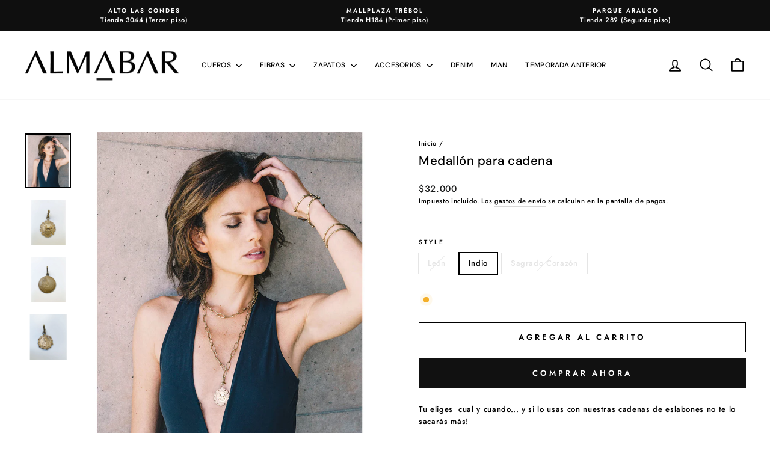

--- FILE ---
content_type: text/html; charset=utf-8
request_url: https://www.almabar.cl/products/medallon-para-cadena
body_size: 26481
content:
<!doctype html>
<html class="no-js" lang="es" dir="ltr">
<head>
  <meta charset="utf-8">
  <meta http-equiv="X-UA-Compatible" content="IE=edge,chrome=1">
  <meta name="viewport" content="width=device-width,initial-scale=1">
  <meta name="theme-color" content="#111111">
  <link rel="canonical" href="https://www.almabar.cl/products/medallon-para-cadena">
  <link rel="preconnect" href="https://cdn.shopify.com" crossorigin>
  <link rel="preconnect" href="https://fonts.shopifycdn.com" crossorigin>
  <link rel="dns-prefetch" href="https://productreviews.shopifycdn.com">
  <link rel="dns-prefetch" href="https://ajax.googleapis.com">
  <link rel="dns-prefetch" href="https://maps.googleapis.com">
  <link rel="dns-prefetch" href="https://maps.gstatic.com"><title>Medallón para cadena
&ndash; Almabar Tienda
</title>
<meta name="description" content="Tu eliges  cual y cuando... y si lo usas con nuestras cadenas de eslabones no te lo sacarás más! Medallas hechas a mano de bronce, la fortaleza del león, el fuerza de los antepasados y la Fe de nuestro sagrado Corazón."><meta property="og:site_name" content="Almabar Tienda">
  <meta property="og:url" content="https://www.almabar.cl/products/medallon-para-cadena">
  <meta property="og:title" content="Medallón para cadena">
  <meta property="og:type" content="product">
  <meta property="og:description" content="Tu eliges  cual y cuando... y si lo usas con nuestras cadenas de eslabones no te lo sacarás más! Medallas hechas a mano de bronce, la fortaleza del león, el fuerza de los antepasados y la Fe de nuestro sagrado Corazón."><meta property="og:image" content="http://www.almabar.cl/cdn/shop/products/leon.jpg?v=1607541406">
    <meta property="og:image:secure_url" content="https://www.almabar.cl/cdn/shop/products/leon.jpg?v=1607541406">
    <meta property="og:image:width" content="1000">
    <meta property="og:image:height" content="1200"><meta name="twitter:site" content="@">
  <meta name="twitter:card" content="summary_large_image">
  <meta name="twitter:title" content="Medallón para cadena">
  <meta name="twitter:description" content="Tu eliges  cual y cuando... y si lo usas con nuestras cadenas de eslabones no te lo sacarás más! Medallas hechas a mano de bronce, la fortaleza del león, el fuerza de los antepasados y la Fe de nuestro sagrado Corazón.">
<style data-shopify>@font-face {
  font-family: "DM Sans";
  font-weight: 500;
  font-style: normal;
  font-display: swap;
  src: url("//www.almabar.cl/cdn/fonts/dm_sans/dmsans_n5.8a0f1984c77eb7186ceb87c4da2173ff65eb012e.woff2") format("woff2"),
       url("//www.almabar.cl/cdn/fonts/dm_sans/dmsans_n5.9ad2e755a89e15b3d6c53259daad5fc9609888e6.woff") format("woff");
}

  @font-face {
  font-family: Jost;
  font-weight: 500;
  font-style: normal;
  font-display: swap;
  src: url("//www.almabar.cl/cdn/fonts/jost/jost_n5.7c8497861ffd15f4e1284cd221f14658b0e95d61.woff2") format("woff2"),
       url("//www.almabar.cl/cdn/fonts/jost/jost_n5.fb6a06896db583cc2df5ba1b30d9c04383119dd9.woff") format("woff");
}


  @font-face {
  font-family: Jost;
  font-weight: 600;
  font-style: normal;
  font-display: swap;
  src: url("//www.almabar.cl/cdn/fonts/jost/jost_n6.ec1178db7a7515114a2d84e3dd680832b7af8b99.woff2") format("woff2"),
       url("//www.almabar.cl/cdn/fonts/jost/jost_n6.b1178bb6bdd3979fef38e103a3816f6980aeaff9.woff") format("woff");
}

  @font-face {
  font-family: Jost;
  font-weight: 500;
  font-style: italic;
  font-display: swap;
  src: url("//www.almabar.cl/cdn/fonts/jost/jost_i5.a6c7dbde35f2b89f8461eacda9350127566e5d51.woff2") format("woff2"),
       url("//www.almabar.cl/cdn/fonts/jost/jost_i5.2b58baee736487eede6bcdb523ca85eea2418357.woff") format("woff");
}

  @font-face {
  font-family: Jost;
  font-weight: 600;
  font-style: italic;
  font-display: swap;
  src: url("//www.almabar.cl/cdn/fonts/jost/jost_i6.9af7e5f39e3a108c08f24047a4276332d9d7b85e.woff2") format("woff2"),
       url("//www.almabar.cl/cdn/fonts/jost/jost_i6.2bf310262638f998ed206777ce0b9a3b98b6fe92.woff") format("woff");
}

</style><link href="//www.almabar.cl/cdn/shop/t/9/assets/theme.css?v=79386582431417122021711124213" rel="stylesheet" type="text/css" media="all" />
<style data-shopify>:root {
    --typeHeaderPrimary: "DM Sans";
    --typeHeaderFallback: sans-serif;
    --typeHeaderSize: 24px;
    --typeHeaderWeight: 500;
    --typeHeaderLineHeight: 1;
    --typeHeaderSpacing: 0.025em;

    --typeBasePrimary:Jost;
    --typeBaseFallback:sans-serif;
    --typeBaseSize: 13px;
    --typeBaseWeight: 500;
    --typeBaseSpacing: 0.05em;
    --typeBaseLineHeight: 1.6;
    --typeBaselineHeightMinus01: 1.5;

    --typeCollectionTitle: 25px;

    --iconWeight: 4px;
    --iconLinecaps: round;

    
        --buttonRadius: 0;
    

    --colorGridOverlayOpacity: 0.2;
    }

    .placeholder-content {
    background-image: linear-gradient(100deg, #e5e5e5 40%, #dddddd 63%, #e5e5e5 79%);
    }</style><script>
    document.documentElement.className = document.documentElement.className.replace('no-js', 'js');

    window.theme = window.theme || {};
    theme.routes = {
      home: "/",
      cart: "/cart.js",
      cartPage: "/cart",
      cartAdd: "/cart/add.js",
      cartChange: "/cart/change.js",
      search: "/search",
      predictiveSearch: "/search/suggest"
    };
    theme.strings = {
      soldOut: "Agotado",
      unavailable: "No disponible",
      inStockLabel: "En stock",
      oneStockLabel: "",
      otherStockLabel: "",
      willNotShipUntil: "Será enviado después [date]",
      willBeInStockAfter: "Estará disponible después [date]",
      waitingForStock: "Pedido pendiente, envío pronto",
      savePrice: "Guardar [saved_amount]",
      cartEmpty: "Su carrito actualmente está vacío.",
      cartTermsConfirmation: "Debe aceptar los términos y condiciones de venta para pagar",
      searchCollections: "Colecciones",
      searchPages: "Páginas",
      searchArticles: "Artículos",
      productFrom: "De ",
      maxQuantity: "Solo puedes tener [quantity] de [title] en tu carrito."
    };
    theme.settings = {
      cartType: "drawer",
      isCustomerTemplate: false,
      moneyFormat: "${{amount_no_decimals}}",
      saveType: "dollar",
      productImageSize: "portrait",
      productImageCover: true,
      predictiveSearch: true,
      predictiveSearchType: null,
      predictiveSearchVendor: false,
      predictiveSearchPrice: false,
      quickView: false,
      themeName: 'Impulse',
      themeVersion: "7.4.1"
    };
  </script>

  <script>window.performance && window.performance.mark && window.performance.mark('shopify.content_for_header.start');</script><meta name="google-site-verification" content="kBdq0Q7r-r2J9XXjPPxEsOXHhiXxFzDCxaAFaX4iEeg">
<meta id="shopify-digital-wallet" name="shopify-digital-wallet" content="/33978450055/digital_wallets/dialog">
<link rel="alternate" type="application/json+oembed" href="https://www.almabar.cl/products/medallon-para-cadena.oembed">
<script async="async" src="/checkouts/internal/preloads.js?locale=es-CL"></script>
<script id="shopify-features" type="application/json">{"accessToken":"2541b23fa8824ba8247711dda042f7c7","betas":["rich-media-storefront-analytics"],"domain":"www.almabar.cl","predictiveSearch":true,"shopId":33978450055,"locale":"es"}</script>
<script>var Shopify = Shopify || {};
Shopify.shop = "almabar.myshopify.com";
Shopify.locale = "es";
Shopify.currency = {"active":"CLP","rate":"1.0"};
Shopify.country = "CL";
Shopify.theme = {"name":"Almabar [HEYJOE] 22-03-2024","id":136483438755,"schema_name":"Impulse","schema_version":"7.4.1","theme_store_id":857,"role":"main"};
Shopify.theme.handle = "null";
Shopify.theme.style = {"id":null,"handle":null};
Shopify.cdnHost = "www.almabar.cl/cdn";
Shopify.routes = Shopify.routes || {};
Shopify.routes.root = "/";</script>
<script type="module">!function(o){(o.Shopify=o.Shopify||{}).modules=!0}(window);</script>
<script>!function(o){function n(){var o=[];function n(){o.push(Array.prototype.slice.apply(arguments))}return n.q=o,n}var t=o.Shopify=o.Shopify||{};t.loadFeatures=n(),t.autoloadFeatures=n()}(window);</script>
<script id="shop-js-analytics" type="application/json">{"pageType":"product"}</script>
<script defer="defer" async type="module" src="//www.almabar.cl/cdn/shopifycloud/shop-js/modules/v2/client.init-shop-cart-sync_-aut3ZVe.es.esm.js"></script>
<script defer="defer" async type="module" src="//www.almabar.cl/cdn/shopifycloud/shop-js/modules/v2/chunk.common_jR-HGkUL.esm.js"></script>
<script type="module">
  await import("//www.almabar.cl/cdn/shopifycloud/shop-js/modules/v2/client.init-shop-cart-sync_-aut3ZVe.es.esm.js");
await import("//www.almabar.cl/cdn/shopifycloud/shop-js/modules/v2/chunk.common_jR-HGkUL.esm.js");

  window.Shopify.SignInWithShop?.initShopCartSync?.({"fedCMEnabled":true,"windoidEnabled":true});

</script>
<script>(function() {
  var isLoaded = false;
  function asyncLoad() {
    if (isLoaded) return;
    isLoaded = true;
    var urls = ["\/\/shopify.privy.com\/widget.js?shop=almabar.myshopify.com","https:\/\/shopify.covet.pics\/covet-pics-widget-inject.js?shop=almabar.myshopify.com","https:\/\/d1639lhkj5l89m.cloudfront.net\/js\/storefront\/uppromote.js?shop=almabar.myshopify.com","https:\/\/chimpstatic.com\/mcjs-connected\/js\/users\/985e3a6591613e3e9e73b5c3b\/422f25310ee739b1bbdc0e119.js?shop=almabar.myshopify.com"];
    for (var i = 0; i < urls.length; i++) {
      var s = document.createElement('script');
      s.type = 'text/javascript';
      s.async = true;
      s.src = urls[i];
      var x = document.getElementsByTagName('script')[0];
      x.parentNode.insertBefore(s, x);
    }
  };
  if(window.attachEvent) {
    window.attachEvent('onload', asyncLoad);
  } else {
    window.addEventListener('load', asyncLoad, false);
  }
})();</script>
<script id="__st">var __st={"a":33978450055,"offset":-10800,"reqid":"0ee09f12-2e9f-420f-8f44-6168d872b709-1768960408","pageurl":"www.almabar.cl\/products\/medallon-para-cadena","u":"44c37a4d721f","p":"product","rtyp":"product","rid":5919714902179};</script>
<script>window.ShopifyPaypalV4VisibilityTracking = true;</script>
<script id="captcha-bootstrap">!function(){'use strict';const t='contact',e='account',n='new_comment',o=[[t,t],['blogs',n],['comments',n],[t,'customer']],c=[[e,'customer_login'],[e,'guest_login'],[e,'recover_customer_password'],[e,'create_customer']],r=t=>t.map((([t,e])=>`form[action*='/${t}']:not([data-nocaptcha='true']) input[name='form_type'][value='${e}']`)).join(','),a=t=>()=>t?[...document.querySelectorAll(t)].map((t=>t.form)):[];function s(){const t=[...o],e=r(t);return a(e)}const i='password',u='form_key',d=['recaptcha-v3-token','g-recaptcha-response','h-captcha-response',i],f=()=>{try{return window.sessionStorage}catch{return}},m='__shopify_v',_=t=>t.elements[u];function p(t,e,n=!1){try{const o=window.sessionStorage,c=JSON.parse(o.getItem(e)),{data:r}=function(t){const{data:e,action:n}=t;return t[m]||n?{data:e,action:n}:{data:t,action:n}}(c);for(const[e,n]of Object.entries(r))t.elements[e]&&(t.elements[e].value=n);n&&o.removeItem(e)}catch(o){console.error('form repopulation failed',{error:o})}}const l='form_type',E='cptcha';function T(t){t.dataset[E]=!0}const w=window,h=w.document,L='Shopify',v='ce_forms',y='captcha';let A=!1;((t,e)=>{const n=(g='f06e6c50-85a8-45c8-87d0-21a2b65856fe',I='https://cdn.shopify.com/shopifycloud/storefront-forms-hcaptcha/ce_storefront_forms_captcha_hcaptcha.v1.5.2.iife.js',D={infoText:'Protegido por hCaptcha',privacyText:'Privacidad',termsText:'Términos'},(t,e,n)=>{const o=w[L][v],c=o.bindForm;if(c)return c(t,g,e,D).then(n);var r;o.q.push([[t,g,e,D],n]),r=I,A||(h.body.append(Object.assign(h.createElement('script'),{id:'captcha-provider',async:!0,src:r})),A=!0)});var g,I,D;w[L]=w[L]||{},w[L][v]=w[L][v]||{},w[L][v].q=[],w[L][y]=w[L][y]||{},w[L][y].protect=function(t,e){n(t,void 0,e),T(t)},Object.freeze(w[L][y]),function(t,e,n,w,h,L){const[v,y,A,g]=function(t,e,n){const i=e?o:[],u=t?c:[],d=[...i,...u],f=r(d),m=r(i),_=r(d.filter((([t,e])=>n.includes(e))));return[a(f),a(m),a(_),s()]}(w,h,L),I=t=>{const e=t.target;return e instanceof HTMLFormElement?e:e&&e.form},D=t=>v().includes(t);t.addEventListener('submit',(t=>{const e=I(t);if(!e)return;const n=D(e)&&!e.dataset.hcaptchaBound&&!e.dataset.recaptchaBound,o=_(e),c=g().includes(e)&&(!o||!o.value);(n||c)&&t.preventDefault(),c&&!n&&(function(t){try{if(!f())return;!function(t){const e=f();if(!e)return;const n=_(t);if(!n)return;const o=n.value;o&&e.removeItem(o)}(t);const e=Array.from(Array(32),(()=>Math.random().toString(36)[2])).join('');!function(t,e){_(t)||t.append(Object.assign(document.createElement('input'),{type:'hidden',name:u})),t.elements[u].value=e}(t,e),function(t,e){const n=f();if(!n)return;const o=[...t.querySelectorAll(`input[type='${i}']`)].map((({name:t})=>t)),c=[...d,...o],r={};for(const[a,s]of new FormData(t).entries())c.includes(a)||(r[a]=s);n.setItem(e,JSON.stringify({[m]:1,action:t.action,data:r}))}(t,e)}catch(e){console.error('failed to persist form',e)}}(e),e.submit())}));const S=(t,e)=>{t&&!t.dataset[E]&&(n(t,e.some((e=>e===t))),T(t))};for(const o of['focusin','change'])t.addEventListener(o,(t=>{const e=I(t);D(e)&&S(e,y())}));const B=e.get('form_key'),M=e.get(l),P=B&&M;t.addEventListener('DOMContentLoaded',(()=>{const t=y();if(P)for(const e of t)e.elements[l].value===M&&p(e,B);[...new Set([...A(),...v().filter((t=>'true'===t.dataset.shopifyCaptcha))])].forEach((e=>S(e,t)))}))}(h,new URLSearchParams(w.location.search),n,t,e,['guest_login'])})(!0,!0)}();</script>
<script integrity="sha256-4kQ18oKyAcykRKYeNunJcIwy7WH5gtpwJnB7kiuLZ1E=" data-source-attribution="shopify.loadfeatures" defer="defer" src="//www.almabar.cl/cdn/shopifycloud/storefront/assets/storefront/load_feature-a0a9edcb.js" crossorigin="anonymous"></script>
<script data-source-attribution="shopify.dynamic_checkout.dynamic.init">var Shopify=Shopify||{};Shopify.PaymentButton=Shopify.PaymentButton||{isStorefrontPortableWallets:!0,init:function(){window.Shopify.PaymentButton.init=function(){};var t=document.createElement("script");t.src="https://www.almabar.cl/cdn/shopifycloud/portable-wallets/latest/portable-wallets.es.js",t.type="module",document.head.appendChild(t)}};
</script>
<script data-source-attribution="shopify.dynamic_checkout.buyer_consent">
  function portableWalletsHideBuyerConsent(e){var t=document.getElementById("shopify-buyer-consent"),n=document.getElementById("shopify-subscription-policy-button");t&&n&&(t.classList.add("hidden"),t.setAttribute("aria-hidden","true"),n.removeEventListener("click",e))}function portableWalletsShowBuyerConsent(e){var t=document.getElementById("shopify-buyer-consent"),n=document.getElementById("shopify-subscription-policy-button");t&&n&&(t.classList.remove("hidden"),t.removeAttribute("aria-hidden"),n.addEventListener("click",e))}window.Shopify?.PaymentButton&&(window.Shopify.PaymentButton.hideBuyerConsent=portableWalletsHideBuyerConsent,window.Shopify.PaymentButton.showBuyerConsent=portableWalletsShowBuyerConsent);
</script>
<script>
  function portableWalletsCleanup(e){e&&e.src&&console.error("Failed to load portable wallets script "+e.src);var t=document.querySelectorAll("shopify-accelerated-checkout .shopify-payment-button__skeleton, shopify-accelerated-checkout-cart .wallet-cart-button__skeleton"),e=document.getElementById("shopify-buyer-consent");for(let e=0;e<t.length;e++)t[e].remove();e&&e.remove()}function portableWalletsNotLoadedAsModule(e){e instanceof ErrorEvent&&"string"==typeof e.message&&e.message.includes("import.meta")&&"string"==typeof e.filename&&e.filename.includes("portable-wallets")&&(window.removeEventListener("error",portableWalletsNotLoadedAsModule),window.Shopify.PaymentButton.failedToLoad=e,"loading"===document.readyState?document.addEventListener("DOMContentLoaded",window.Shopify.PaymentButton.init):window.Shopify.PaymentButton.init())}window.addEventListener("error",portableWalletsNotLoadedAsModule);
</script>

<script type="module" src="https://www.almabar.cl/cdn/shopifycloud/portable-wallets/latest/portable-wallets.es.js" onError="portableWalletsCleanup(this)" crossorigin="anonymous"></script>
<script nomodule>
  document.addEventListener("DOMContentLoaded", portableWalletsCleanup);
</script>

<link id="shopify-accelerated-checkout-styles" rel="stylesheet" media="screen" href="https://www.almabar.cl/cdn/shopifycloud/portable-wallets/latest/accelerated-checkout-backwards-compat.css" crossorigin="anonymous">
<style id="shopify-accelerated-checkout-cart">
        #shopify-buyer-consent {
  margin-top: 1em;
  display: inline-block;
  width: 100%;
}

#shopify-buyer-consent.hidden {
  display: none;
}

#shopify-subscription-policy-button {
  background: none;
  border: none;
  padding: 0;
  text-decoration: underline;
  font-size: inherit;
  cursor: pointer;
}

#shopify-subscription-policy-button::before {
  box-shadow: none;
}

      </style>

<script>window.performance && window.performance.mark && window.performance.mark('shopify.content_for_header.end');</script>

  <script src="//www.almabar.cl/cdn/shop/t/9/assets/vendor-scripts-v11.js" defer="defer"></script><script src="//www.almabar.cl/cdn/shop/t/9/assets/theme.js?v=136904160527539270741709684819" defer="defer"></script>
<link href="https://monorail-edge.shopifysvc.com" rel="dns-prefetch">
<script>(function(){if ("sendBeacon" in navigator && "performance" in window) {try {var session_token_from_headers = performance.getEntriesByType('navigation')[0].serverTiming.find(x => x.name == '_s').description;} catch {var session_token_from_headers = undefined;}var session_cookie_matches = document.cookie.match(/_shopify_s=([^;]*)/);var session_token_from_cookie = session_cookie_matches && session_cookie_matches.length === 2 ? session_cookie_matches[1] : "";var session_token = session_token_from_headers || session_token_from_cookie || "";function handle_abandonment_event(e) {var entries = performance.getEntries().filter(function(entry) {return /monorail-edge.shopifysvc.com/.test(entry.name);});if (!window.abandonment_tracked && entries.length === 0) {window.abandonment_tracked = true;var currentMs = Date.now();var navigation_start = performance.timing.navigationStart;var payload = {shop_id: 33978450055,url: window.location.href,navigation_start,duration: currentMs - navigation_start,session_token,page_type: "product"};window.navigator.sendBeacon("https://monorail-edge.shopifysvc.com/v1/produce", JSON.stringify({schema_id: "online_store_buyer_site_abandonment/1.1",payload: payload,metadata: {event_created_at_ms: currentMs,event_sent_at_ms: currentMs}}));}}window.addEventListener('pagehide', handle_abandonment_event);}}());</script>
<script id="web-pixels-manager-setup">(function e(e,d,r,n,o){if(void 0===o&&(o={}),!Boolean(null===(a=null===(i=window.Shopify)||void 0===i?void 0:i.analytics)||void 0===a?void 0:a.replayQueue)){var i,a;window.Shopify=window.Shopify||{};var t=window.Shopify;t.analytics=t.analytics||{};var s=t.analytics;s.replayQueue=[],s.publish=function(e,d,r){return s.replayQueue.push([e,d,r]),!0};try{self.performance.mark("wpm:start")}catch(e){}var l=function(){var e={modern:/Edge?\/(1{2}[4-9]|1[2-9]\d|[2-9]\d{2}|\d{4,})\.\d+(\.\d+|)|Firefox\/(1{2}[4-9]|1[2-9]\d|[2-9]\d{2}|\d{4,})\.\d+(\.\d+|)|Chrom(ium|e)\/(9{2}|\d{3,})\.\d+(\.\d+|)|(Maci|X1{2}).+ Version\/(15\.\d+|(1[6-9]|[2-9]\d|\d{3,})\.\d+)([,.]\d+|)( \(\w+\)|)( Mobile\/\w+|) Safari\/|Chrome.+OPR\/(9{2}|\d{3,})\.\d+\.\d+|(CPU[ +]OS|iPhone[ +]OS|CPU[ +]iPhone|CPU IPhone OS|CPU iPad OS)[ +]+(15[._]\d+|(1[6-9]|[2-9]\d|\d{3,})[._]\d+)([._]\d+|)|Android:?[ /-](13[3-9]|1[4-9]\d|[2-9]\d{2}|\d{4,})(\.\d+|)(\.\d+|)|Android.+Firefox\/(13[5-9]|1[4-9]\d|[2-9]\d{2}|\d{4,})\.\d+(\.\d+|)|Android.+Chrom(ium|e)\/(13[3-9]|1[4-9]\d|[2-9]\d{2}|\d{4,})\.\d+(\.\d+|)|SamsungBrowser\/([2-9]\d|\d{3,})\.\d+/,legacy:/Edge?\/(1[6-9]|[2-9]\d|\d{3,})\.\d+(\.\d+|)|Firefox\/(5[4-9]|[6-9]\d|\d{3,})\.\d+(\.\d+|)|Chrom(ium|e)\/(5[1-9]|[6-9]\d|\d{3,})\.\d+(\.\d+|)([\d.]+$|.*Safari\/(?![\d.]+ Edge\/[\d.]+$))|(Maci|X1{2}).+ Version\/(10\.\d+|(1[1-9]|[2-9]\d|\d{3,})\.\d+)([,.]\d+|)( \(\w+\)|)( Mobile\/\w+|) Safari\/|Chrome.+OPR\/(3[89]|[4-9]\d|\d{3,})\.\d+\.\d+|(CPU[ +]OS|iPhone[ +]OS|CPU[ +]iPhone|CPU IPhone OS|CPU iPad OS)[ +]+(10[._]\d+|(1[1-9]|[2-9]\d|\d{3,})[._]\d+)([._]\d+|)|Android:?[ /-](13[3-9]|1[4-9]\d|[2-9]\d{2}|\d{4,})(\.\d+|)(\.\d+|)|Mobile Safari.+OPR\/([89]\d|\d{3,})\.\d+\.\d+|Android.+Firefox\/(13[5-9]|1[4-9]\d|[2-9]\d{2}|\d{4,})\.\d+(\.\d+|)|Android.+Chrom(ium|e)\/(13[3-9]|1[4-9]\d|[2-9]\d{2}|\d{4,})\.\d+(\.\d+|)|Android.+(UC? ?Browser|UCWEB|U3)[ /]?(15\.([5-9]|\d{2,})|(1[6-9]|[2-9]\d|\d{3,})\.\d+)\.\d+|SamsungBrowser\/(5\.\d+|([6-9]|\d{2,})\.\d+)|Android.+MQ{2}Browser\/(14(\.(9|\d{2,})|)|(1[5-9]|[2-9]\d|\d{3,})(\.\d+|))(\.\d+|)|K[Aa][Ii]OS\/(3\.\d+|([4-9]|\d{2,})\.\d+)(\.\d+|)/},d=e.modern,r=e.legacy,n=navigator.userAgent;return n.match(d)?"modern":n.match(r)?"legacy":"unknown"}(),u="modern"===l?"modern":"legacy",c=(null!=n?n:{modern:"",legacy:""})[u],f=function(e){return[e.baseUrl,"/wpm","/b",e.hashVersion,"modern"===e.buildTarget?"m":"l",".js"].join("")}({baseUrl:d,hashVersion:r,buildTarget:u}),m=function(e){var d=e.version,r=e.bundleTarget,n=e.surface,o=e.pageUrl,i=e.monorailEndpoint;return{emit:function(e){var a=e.status,t=e.errorMsg,s=(new Date).getTime(),l=JSON.stringify({metadata:{event_sent_at_ms:s},events:[{schema_id:"web_pixels_manager_load/3.1",payload:{version:d,bundle_target:r,page_url:o,status:a,surface:n,error_msg:t},metadata:{event_created_at_ms:s}}]});if(!i)return console&&console.warn&&console.warn("[Web Pixels Manager] No Monorail endpoint provided, skipping logging."),!1;try{return self.navigator.sendBeacon.bind(self.navigator)(i,l)}catch(e){}var u=new XMLHttpRequest;try{return u.open("POST",i,!0),u.setRequestHeader("Content-Type","text/plain"),u.send(l),!0}catch(e){return console&&console.warn&&console.warn("[Web Pixels Manager] Got an unhandled error while logging to Monorail."),!1}}}}({version:r,bundleTarget:l,surface:e.surface,pageUrl:self.location.href,monorailEndpoint:e.monorailEndpoint});try{o.browserTarget=l,function(e){var d=e.src,r=e.async,n=void 0===r||r,o=e.onload,i=e.onerror,a=e.sri,t=e.scriptDataAttributes,s=void 0===t?{}:t,l=document.createElement("script"),u=document.querySelector("head"),c=document.querySelector("body");if(l.async=n,l.src=d,a&&(l.integrity=a,l.crossOrigin="anonymous"),s)for(var f in s)if(Object.prototype.hasOwnProperty.call(s,f))try{l.dataset[f]=s[f]}catch(e){}if(o&&l.addEventListener("load",o),i&&l.addEventListener("error",i),u)u.appendChild(l);else{if(!c)throw new Error("Did not find a head or body element to append the script");c.appendChild(l)}}({src:f,async:!0,onload:function(){if(!function(){var e,d;return Boolean(null===(d=null===(e=window.Shopify)||void 0===e?void 0:e.analytics)||void 0===d?void 0:d.initialized)}()){var d=window.webPixelsManager.init(e)||void 0;if(d){var r=window.Shopify.analytics;r.replayQueue.forEach((function(e){var r=e[0],n=e[1],o=e[2];d.publishCustomEvent(r,n,o)})),r.replayQueue=[],r.publish=d.publishCustomEvent,r.visitor=d.visitor,r.initialized=!0}}},onerror:function(){return m.emit({status:"failed",errorMsg:"".concat(f," has failed to load")})},sri:function(e){var d=/^sha384-[A-Za-z0-9+/=]+$/;return"string"==typeof e&&d.test(e)}(c)?c:"",scriptDataAttributes:o}),m.emit({status:"loading"})}catch(e){m.emit({status:"failed",errorMsg:(null==e?void 0:e.message)||"Unknown error"})}}})({shopId: 33978450055,storefrontBaseUrl: "https://www.almabar.cl",extensionsBaseUrl: "https://extensions.shopifycdn.com/cdn/shopifycloud/web-pixels-manager",monorailEndpoint: "https://monorail-edge.shopifysvc.com/unstable/produce_batch",surface: "storefront-renderer",enabledBetaFlags: ["2dca8a86"],webPixelsConfigList: [{"id":"1838416035","configuration":"{\"shopId\":\"59526\",\"env\":\"production\",\"metaData\":\"[]\"}","eventPayloadVersion":"v1","runtimeContext":"STRICT","scriptVersion":"8e11013497942cd9be82d03af35714e6","type":"APP","apiClientId":2773553,"privacyPurposes":[],"dataSharingAdjustments":{"protectedCustomerApprovalScopes":["read_customer_address","read_customer_email","read_customer_name","read_customer_personal_data","read_customer_phone"]}},{"id":"588578979","configuration":"{\"config\":\"{\\\"google_tag_ids\\\":[\\\"G-NQ184XQ3HP\\\",\\\"GT-TNSGQGL\\\"],\\\"target_country\\\":\\\"CL\\\",\\\"gtag_events\\\":[{\\\"type\\\":\\\"search\\\",\\\"action_label\\\":\\\"G-NQ184XQ3HP\\\"},{\\\"type\\\":\\\"begin_checkout\\\",\\\"action_label\\\":\\\"G-NQ184XQ3HP\\\"},{\\\"type\\\":\\\"view_item\\\",\\\"action_label\\\":[\\\"G-NQ184XQ3HP\\\",\\\"MC-KCWR30VGSQ\\\"]},{\\\"type\\\":\\\"purchase\\\",\\\"action_label\\\":[\\\"G-NQ184XQ3HP\\\",\\\"MC-KCWR30VGSQ\\\"]},{\\\"type\\\":\\\"page_view\\\",\\\"action_label\\\":[\\\"G-NQ184XQ3HP\\\",\\\"MC-KCWR30VGSQ\\\"]},{\\\"type\\\":\\\"add_payment_info\\\",\\\"action_label\\\":\\\"G-NQ184XQ3HP\\\"},{\\\"type\\\":\\\"add_to_cart\\\",\\\"action_label\\\":\\\"G-NQ184XQ3HP\\\"}],\\\"enable_monitoring_mode\\\":false}\"}","eventPayloadVersion":"v1","runtimeContext":"OPEN","scriptVersion":"b2a88bafab3e21179ed38636efcd8a93","type":"APP","apiClientId":1780363,"privacyPurposes":[],"dataSharingAdjustments":{"protectedCustomerApprovalScopes":["read_customer_address","read_customer_email","read_customer_name","read_customer_personal_data","read_customer_phone"]}},{"id":"244580515","configuration":"{\"pixel_id\":\"505419076791066\",\"pixel_type\":\"facebook_pixel\",\"metaapp_system_user_token\":\"-\"}","eventPayloadVersion":"v1","runtimeContext":"OPEN","scriptVersion":"ca16bc87fe92b6042fbaa3acc2fbdaa6","type":"APP","apiClientId":2329312,"privacyPurposes":["ANALYTICS","MARKETING","SALE_OF_DATA"],"dataSharingAdjustments":{"protectedCustomerApprovalScopes":["read_customer_address","read_customer_email","read_customer_name","read_customer_personal_data","read_customer_phone"]}},{"id":"175374499","eventPayloadVersion":"1","runtimeContext":"LAX","scriptVersion":"1","type":"CUSTOM","privacyPurposes":["ANALYTICS","MARKETING","SALE_OF_DATA"],"name":"shopping-pixel"},{"id":"shopify-app-pixel","configuration":"{}","eventPayloadVersion":"v1","runtimeContext":"STRICT","scriptVersion":"0450","apiClientId":"shopify-pixel","type":"APP","privacyPurposes":["ANALYTICS","MARKETING"]},{"id":"shopify-custom-pixel","eventPayloadVersion":"v1","runtimeContext":"LAX","scriptVersion":"0450","apiClientId":"shopify-pixel","type":"CUSTOM","privacyPurposes":["ANALYTICS","MARKETING"]}],isMerchantRequest: false,initData: {"shop":{"name":"Almabar Tienda","paymentSettings":{"currencyCode":"CLP"},"myshopifyDomain":"almabar.myshopify.com","countryCode":"CL","storefrontUrl":"https:\/\/www.almabar.cl"},"customer":null,"cart":null,"checkout":null,"productVariants":[{"price":{"amount":32000.0,"currencyCode":"CLP"},"product":{"title":"Medallón para cadena","vendor":"Almabar","id":"5919714902179","untranslatedTitle":"Medallón para cadena","url":"\/products\/medallon-para-cadena","type":"Accesorios"},"id":"37220323917987","image":{"src":"\/\/www.almabar.cl\/cdn\/shop\/products\/leon.jpg?v=1607541406"},"sku":"1603208185146","title":"León","untranslatedTitle":"León"},{"price":{"amount":32000.0,"currencyCode":"CLP"},"product":{"title":"Medallón para cadena","vendor":"Almabar","id":"5919714902179","untranslatedTitle":"Medallón para cadena","url":"\/products\/medallon-para-cadena","type":"Accesorios"},"id":"37220323950755","image":{"src":"\/\/www.almabar.cl\/cdn\/shop\/products\/leon.jpg?v=1607541406"},"sku":"1603208206209","title":"Indio","untranslatedTitle":"Indio"},{"price":{"amount":32000.0,"currencyCode":"CLP"},"product":{"title":"Medallón para cadena","vendor":"Almabar","id":"5919714902179","untranslatedTitle":"Medallón para cadena","url":"\/products\/medallon-para-cadena","type":"Accesorios"},"id":"37220323983523","image":{"src":"\/\/www.almabar.cl\/cdn\/shop\/products\/leon.jpg?v=1607541406"},"sku":"1603208227909","title":"Sagrado Corazón","untranslatedTitle":"Sagrado Corazón"}],"purchasingCompany":null},},"https://www.almabar.cl/cdn","fcfee988w5aeb613cpc8e4bc33m6693e112",{"modern":"","legacy":""},{"shopId":"33978450055","storefrontBaseUrl":"https:\/\/www.almabar.cl","extensionBaseUrl":"https:\/\/extensions.shopifycdn.com\/cdn\/shopifycloud\/web-pixels-manager","surface":"storefront-renderer","enabledBetaFlags":"[\"2dca8a86\"]","isMerchantRequest":"false","hashVersion":"fcfee988w5aeb613cpc8e4bc33m6693e112","publish":"custom","events":"[[\"page_viewed\",{}],[\"product_viewed\",{\"productVariant\":{\"price\":{\"amount\":32000.0,\"currencyCode\":\"CLP\"},\"product\":{\"title\":\"Medallón para cadena\",\"vendor\":\"Almabar\",\"id\":\"5919714902179\",\"untranslatedTitle\":\"Medallón para cadena\",\"url\":\"\/products\/medallon-para-cadena\",\"type\":\"Accesorios\"},\"id\":\"37220323950755\",\"image\":{\"src\":\"\/\/www.almabar.cl\/cdn\/shop\/products\/leon.jpg?v=1607541406\"},\"sku\":\"1603208206209\",\"title\":\"Indio\",\"untranslatedTitle\":\"Indio\"}}]]"});</script><script>
  window.ShopifyAnalytics = window.ShopifyAnalytics || {};
  window.ShopifyAnalytics.meta = window.ShopifyAnalytics.meta || {};
  window.ShopifyAnalytics.meta.currency = 'CLP';
  var meta = {"product":{"id":5919714902179,"gid":"gid:\/\/shopify\/Product\/5919714902179","vendor":"Almabar","type":"Accesorios","handle":"medallon-para-cadena","variants":[{"id":37220323917987,"price":3200000,"name":"Medallón para cadena - León","public_title":"León","sku":"1603208185146"},{"id":37220323950755,"price":3200000,"name":"Medallón para cadena - Indio","public_title":"Indio","sku":"1603208206209"},{"id":37220323983523,"price":3200000,"name":"Medallón para cadena - Sagrado Corazón","public_title":"Sagrado Corazón","sku":"1603208227909"}],"remote":false},"page":{"pageType":"product","resourceType":"product","resourceId":5919714902179,"requestId":"0ee09f12-2e9f-420f-8f44-6168d872b709-1768960408"}};
  for (var attr in meta) {
    window.ShopifyAnalytics.meta[attr] = meta[attr];
  }
</script>
<script class="analytics">
  (function () {
    var customDocumentWrite = function(content) {
      var jquery = null;

      if (window.jQuery) {
        jquery = window.jQuery;
      } else if (window.Checkout && window.Checkout.$) {
        jquery = window.Checkout.$;
      }

      if (jquery) {
        jquery('body').append(content);
      }
    };

    var hasLoggedConversion = function(token) {
      if (token) {
        return document.cookie.indexOf('loggedConversion=' + token) !== -1;
      }
      return false;
    }

    var setCookieIfConversion = function(token) {
      if (token) {
        var twoMonthsFromNow = new Date(Date.now());
        twoMonthsFromNow.setMonth(twoMonthsFromNow.getMonth() + 2);

        document.cookie = 'loggedConversion=' + token + '; expires=' + twoMonthsFromNow;
      }
    }

    var trekkie = window.ShopifyAnalytics.lib = window.trekkie = window.trekkie || [];
    if (trekkie.integrations) {
      return;
    }
    trekkie.methods = [
      'identify',
      'page',
      'ready',
      'track',
      'trackForm',
      'trackLink'
    ];
    trekkie.factory = function(method) {
      return function() {
        var args = Array.prototype.slice.call(arguments);
        args.unshift(method);
        trekkie.push(args);
        return trekkie;
      };
    };
    for (var i = 0; i < trekkie.methods.length; i++) {
      var key = trekkie.methods[i];
      trekkie[key] = trekkie.factory(key);
    }
    trekkie.load = function(config) {
      trekkie.config = config || {};
      trekkie.config.initialDocumentCookie = document.cookie;
      var first = document.getElementsByTagName('script')[0];
      var script = document.createElement('script');
      script.type = 'text/javascript';
      script.onerror = function(e) {
        var scriptFallback = document.createElement('script');
        scriptFallback.type = 'text/javascript';
        scriptFallback.onerror = function(error) {
                var Monorail = {
      produce: function produce(monorailDomain, schemaId, payload) {
        var currentMs = new Date().getTime();
        var event = {
          schema_id: schemaId,
          payload: payload,
          metadata: {
            event_created_at_ms: currentMs,
            event_sent_at_ms: currentMs
          }
        };
        return Monorail.sendRequest("https://" + monorailDomain + "/v1/produce", JSON.stringify(event));
      },
      sendRequest: function sendRequest(endpointUrl, payload) {
        // Try the sendBeacon API
        if (window && window.navigator && typeof window.navigator.sendBeacon === 'function' && typeof window.Blob === 'function' && !Monorail.isIos12()) {
          var blobData = new window.Blob([payload], {
            type: 'text/plain'
          });

          if (window.navigator.sendBeacon(endpointUrl, blobData)) {
            return true;
          } // sendBeacon was not successful

        } // XHR beacon

        var xhr = new XMLHttpRequest();

        try {
          xhr.open('POST', endpointUrl);
          xhr.setRequestHeader('Content-Type', 'text/plain');
          xhr.send(payload);
        } catch (e) {
          console.log(e);
        }

        return false;
      },
      isIos12: function isIos12() {
        return window.navigator.userAgent.lastIndexOf('iPhone; CPU iPhone OS 12_') !== -1 || window.navigator.userAgent.lastIndexOf('iPad; CPU OS 12_') !== -1;
      }
    };
    Monorail.produce('monorail-edge.shopifysvc.com',
      'trekkie_storefront_load_errors/1.1',
      {shop_id: 33978450055,
      theme_id: 136483438755,
      app_name: "storefront",
      context_url: window.location.href,
      source_url: "//www.almabar.cl/cdn/s/trekkie.storefront.cd680fe47e6c39ca5d5df5f0a32d569bc48c0f27.min.js"});

        };
        scriptFallback.async = true;
        scriptFallback.src = '//www.almabar.cl/cdn/s/trekkie.storefront.cd680fe47e6c39ca5d5df5f0a32d569bc48c0f27.min.js';
        first.parentNode.insertBefore(scriptFallback, first);
      };
      script.async = true;
      script.src = '//www.almabar.cl/cdn/s/trekkie.storefront.cd680fe47e6c39ca5d5df5f0a32d569bc48c0f27.min.js';
      first.parentNode.insertBefore(script, first);
    };
    trekkie.load(
      {"Trekkie":{"appName":"storefront","development":false,"defaultAttributes":{"shopId":33978450055,"isMerchantRequest":null,"themeId":136483438755,"themeCityHash":"14400307857688275069","contentLanguage":"es","currency":"CLP","eventMetadataId":"445abaa8-8adb-4546-92bb-ff72202284c7"},"isServerSideCookieWritingEnabled":true,"monorailRegion":"shop_domain","enabledBetaFlags":["65f19447"]},"Session Attribution":{},"S2S":{"facebookCapiEnabled":true,"source":"trekkie-storefront-renderer","apiClientId":580111}}
    );

    var loaded = false;
    trekkie.ready(function() {
      if (loaded) return;
      loaded = true;

      window.ShopifyAnalytics.lib = window.trekkie;

      var originalDocumentWrite = document.write;
      document.write = customDocumentWrite;
      try { window.ShopifyAnalytics.merchantGoogleAnalytics.call(this); } catch(error) {};
      document.write = originalDocumentWrite;

      window.ShopifyAnalytics.lib.page(null,{"pageType":"product","resourceType":"product","resourceId":5919714902179,"requestId":"0ee09f12-2e9f-420f-8f44-6168d872b709-1768960408","shopifyEmitted":true});

      var match = window.location.pathname.match(/checkouts\/(.+)\/(thank_you|post_purchase)/)
      var token = match? match[1]: undefined;
      if (!hasLoggedConversion(token)) {
        setCookieIfConversion(token);
        window.ShopifyAnalytics.lib.track("Viewed Product",{"currency":"CLP","variantId":37220323917987,"productId":5919714902179,"productGid":"gid:\/\/shopify\/Product\/5919714902179","name":"Medallón para cadena - León","price":"32000","sku":"1603208185146","brand":"Almabar","variant":"León","category":"Accesorios","nonInteraction":true,"remote":false},undefined,undefined,{"shopifyEmitted":true});
      window.ShopifyAnalytics.lib.track("monorail:\/\/trekkie_storefront_viewed_product\/1.1",{"currency":"CLP","variantId":37220323917987,"productId":5919714902179,"productGid":"gid:\/\/shopify\/Product\/5919714902179","name":"Medallón para cadena - León","price":"32000","sku":"1603208185146","brand":"Almabar","variant":"León","category":"Accesorios","nonInteraction":true,"remote":false,"referer":"https:\/\/www.almabar.cl\/products\/medallon-para-cadena"});
      }
    });


        var eventsListenerScript = document.createElement('script');
        eventsListenerScript.async = true;
        eventsListenerScript.src = "//www.almabar.cl/cdn/shopifycloud/storefront/assets/shop_events_listener-3da45d37.js";
        document.getElementsByTagName('head')[0].appendChild(eventsListenerScript);

})();</script>
  <script>
  if (!window.ga || (window.ga && typeof window.ga !== 'function')) {
    window.ga = function ga() {
      (window.ga.q = window.ga.q || []).push(arguments);
      if (window.Shopify && window.Shopify.analytics && typeof window.Shopify.analytics.publish === 'function') {
        window.Shopify.analytics.publish("ga_stub_called", {}, {sendTo: "google_osp_migration"});
      }
      console.error("Shopify's Google Analytics stub called with:", Array.from(arguments), "\nSee https://help.shopify.com/manual/promoting-marketing/pixels/pixel-migration#google for more information.");
    };
    if (window.Shopify && window.Shopify.analytics && typeof window.Shopify.analytics.publish === 'function') {
      window.Shopify.analytics.publish("ga_stub_initialized", {}, {sendTo: "google_osp_migration"});
    }
  }
</script>
<script
  defer
  src="https://www.almabar.cl/cdn/shopifycloud/perf-kit/shopify-perf-kit-3.0.4.min.js"
  data-application="storefront-renderer"
  data-shop-id="33978450055"
  data-render-region="gcp-us-central1"
  data-page-type="product"
  data-theme-instance-id="136483438755"
  data-theme-name="Impulse"
  data-theme-version="7.4.1"
  data-monorail-region="shop_domain"
  data-resource-timing-sampling-rate="10"
  data-shs="true"
  data-shs-beacon="true"
  data-shs-export-with-fetch="true"
  data-shs-logs-sample-rate="1"
  data-shs-beacon-endpoint="https://www.almabar.cl/api/collect"
></script>
</head>

<body class="template-product" data-center-text="false" data-button_style="square" data-type_header_capitalize="false" data-type_headers_align_text="false" data-type_product_capitalize="true" data-swatch_style="round" >

  <a class="in-page-link visually-hidden skip-link" href="#MainContent">Ir directamente al contenido</a>

  <div id="PageContainer" class="page-container">
    <div class="transition-body"><!-- BEGIN sections: header-group -->
<div id="shopify-section-sections--17029203853475__announcement" class="shopify-section shopify-section-group-header-group"><style></style>
  <div class="announcement-bar">
    <div class="page-width">
      <div class="slideshow-wrapper">
        <button type="button" class="visually-hidden slideshow__pause" data-id="sections--17029203853475__announcement" aria-live="polite">
          <span class="slideshow__pause-stop">
            <svg aria-hidden="true" focusable="false" role="presentation" class="icon icon-pause" viewBox="0 0 10 13"><path d="M0 0h3v13H0zm7 0h3v13H7z" fill-rule="evenodd"/></svg>
            <span class="icon__fallback-text">diapositivas pausa</span>
          </span>
          <span class="slideshow__pause-play">
            <svg aria-hidden="true" focusable="false" role="presentation" class="icon icon-play" viewBox="18.24 17.35 24.52 28.3"><path fill="#323232" d="M22.1 19.151v25.5l20.4-13.489-20.4-12.011z"/></svg>
            <span class="icon__fallback-text">Juego de diapositivas</span>
          </span>
        </button>

        <div
          id="AnnouncementSlider"
          class="announcement-slider"
          data-compact="false"
          data-block-count="3"><div
                id="AnnouncementSlide-announcement-0"
                class="announcement-slider__slide"
                data-index="0"
                
              ><span class="announcement-text">ALTO LAS CONDES</span><span class="announcement-link-text">Tienda 3044 (Tercer piso)</span></div><div
                id="AnnouncementSlide-announcement-1"
                class="announcement-slider__slide"
                data-index="1"
                
              ><span class="announcement-text">MALLPLAZA TRÉBOL</span><span class="announcement-link-text">Tienda H184 (Primer piso)</span></div><div
                id="AnnouncementSlide-announcement_NgUqDn"
                class="announcement-slider__slide"
                data-index="2"
                
              ><span class="announcement-text">PARQUE ARAUCO</span><span class="announcement-link-text">Tienda 289 (Segundo piso)</span></div></div>
      </div>
    </div>
  </div>




</div><div id="shopify-section-sections--17029203853475__header" class="shopify-section shopify-section-group-header-group">

<div id="NavDrawer" class="drawer drawer--right">
  <div class="drawer__contents">
    <div class="drawer__fixed-header">
      <div class="drawer__header appear-animation appear-delay-1">
        <div class="h2 drawer__title"></div>
        <div class="drawer__close">
          <button type="button" class="drawer__close-button js-drawer-close">
            <svg aria-hidden="true" focusable="false" role="presentation" class="icon icon-close" viewBox="0 0 64 64"><title>icon-X</title><path d="m19 17.61 27.12 27.13m0-27.12L19 44.74"/></svg>
            <span class="icon__fallback-text">Cerrar menú</span>
          </button>
        </div>
      </div>
    </div>
    <div class="drawer__scrollable">
      <ul class="mobile-nav mobile-nav--heading-style" role="navigation" aria-label="Primary"><li class="mobile-nav__item appear-animation appear-delay-2"><div class="mobile-nav__has-sublist"><a href="/"
                    class="mobile-nav__link mobile-nav__link--top-level"
                    id="Label-1"
                    >
                    CUEROS
                  </a>
                  <div class="mobile-nav__toggle">
                    <button type="button"
                      aria-controls="Linklist-1"
                      aria-labelledby="Label-1"
                      class="collapsible-trigger collapsible--auto-height"><span class="collapsible-trigger__icon collapsible-trigger__icon--open" role="presentation">
  <svg aria-hidden="true" focusable="false" role="presentation" class="icon icon--wide icon-chevron-down" viewBox="0 0 28 16"><path d="m1.57 1.59 12.76 12.77L27.1 1.59" stroke-width="2" stroke="#000" fill="none"/></svg>
</span>
</button>
                  </div></div><div id="Linklist-1"
                class="mobile-nav__sublist collapsible-content collapsible-content--all"
                >
                <div class="collapsible-content__inner">
                  <ul class="mobile-nav__sublist"><li class="mobile-nav__item">
                        <div class="mobile-nav__child-item"><a href="/collections/blusas-y-camiseros"
                              class="mobile-nav__link"
                              id="Sublabel-collections-blusas-y-camiseros1"
                              >
                              CAMISAS
                            </a></div></li><li class="mobile-nav__item">
                        <div class="mobile-nav__child-item"><a href="/collections/abrigos-y-chaquetas"
                              class="mobile-nav__link"
                              id="Sublabel-collections-abrigos-y-chaquetas2"
                              >
                              ABRIGOS Y CHAQUETAS
                            </a></div></li><li class="mobile-nav__item">
                        <div class="mobile-nav__child-item"><a href="/collections/minis-y-polleras"
                              class="mobile-nav__link"
                              id="Sublabel-collections-minis-y-polleras3"
                              >
                              MINIS Y POLLERAS
                            </a></div></li><li class="mobile-nav__item">
                        <div class="mobile-nav__child-item"><a href="/collections/pantalones-1"
                              class="mobile-nav__link"
                              id="Sublabel-collections-pantalones-14"
                              >
                              PANTALONES
                            </a></div></li><li class="mobile-nav__item">
                        <div class="mobile-nav__child-item"><a href="/collections/todo-gamuza"
                              class="mobile-nav__link"
                              id="Sublabel-collections-todo-gamuza5"
                              >
                              GAMUZAS
                            </a></div></li></ul>
                </div>
              </div></li><li class="mobile-nav__item appear-animation appear-delay-3"><div class="mobile-nav__has-sublist"><a href="/collections/todo-fibras"
                    class="mobile-nav__link mobile-nav__link--top-level"
                    id="Label-collections-todo-fibras2"
                    >
                    FIBRAS
                  </a>
                  <div class="mobile-nav__toggle">
                    <button type="button"
                      aria-controls="Linklist-collections-todo-fibras2"
                      aria-labelledby="Label-collections-todo-fibras2"
                      class="collapsible-trigger collapsible--auto-height"><span class="collapsible-trigger__icon collapsible-trigger__icon--open" role="presentation">
  <svg aria-hidden="true" focusable="false" role="presentation" class="icon icon--wide icon-chevron-down" viewBox="0 0 28 16"><path d="m1.57 1.59 12.76 12.77L27.1 1.59" stroke-width="2" stroke="#000" fill="none"/></svg>
</span>
</button>
                  </div></div><div id="Linklist-collections-todo-fibras2"
                class="mobile-nav__sublist collapsible-content collapsible-content--all"
                >
                <div class="collapsible-content__inner">
                  <ul class="mobile-nav__sublist"><li class="mobile-nav__item">
                        <div class="mobile-nav__child-item"><a href="/collections/abrigos-y-chaquetas-1"
                              class="mobile-nav__link"
                              id="Sublabel-collections-abrigos-y-chaquetas-11"
                              >
                              ABRIGOS Y CHAQUETAS
                            </a></div></li><li class="mobile-nav__item">
                        <div class="mobile-nav__child-item"><a href="/collections/sweaters-y-tejidos"
                              class="mobile-nav__link"
                              id="Sublabel-collections-sweaters-y-tejidos2"
                              >
                              SWEATERS Y TEJIDOS
                            </a></div></li><li class="mobile-nav__item">
                        <div class="mobile-nav__child-item"><a href="/collections/blusas-y-blusones"
                              class="mobile-nav__link"
                              id="Sublabel-collections-blusas-y-blusones3"
                              >
                              BLUSAS Y BLUSONES
                            </a></div></li><li class="mobile-nav__item">
                        <div class="mobile-nav__child-item"><a href="/collections/poleras-y-tops"
                              class="mobile-nav__link"
                              id="Sublabel-collections-poleras-y-tops4"
                              >
                              POLERAS Y TOPS
                            </a></div></li><li class="mobile-nav__item">
                        <div class="mobile-nav__child-item"><a href="/collections/minis-y-polleras-1"
                              class="mobile-nav__link"
                              id="Sublabel-collections-minis-y-polleras-15"
                              >
                              MINIS Y POLLERAS
                            </a></div></li><li class="mobile-nav__item">
                        <div class="mobile-nav__child-item"><a href="/collections/vestidos-1"
                              class="mobile-nav__link"
                              id="Sublabel-collections-vestidos-16"
                              >
                              VESTIDOS
                            </a></div></li><li class="mobile-nav__item">
                        <div class="mobile-nav__child-item"><a href="/collections/pantalones-2"
                              class="mobile-nav__link"
                              id="Sublabel-collections-pantalones-27"
                              >
                              PANTALONES
                            </a></div></li></ul>
                </div>
              </div></li><li class="mobile-nav__item appear-animation appear-delay-4"><div class="mobile-nav__has-sublist"><a href="/collections/todo-zapatos"
                    class="mobile-nav__link mobile-nav__link--top-level"
                    id="Label-collections-todo-zapatos3"
                    >
                    ZAPATOS
                  </a>
                  <div class="mobile-nav__toggle">
                    <button type="button"
                      aria-controls="Linklist-collections-todo-zapatos3"
                      aria-labelledby="Label-collections-todo-zapatos3"
                      class="collapsible-trigger collapsible--auto-height"><span class="collapsible-trigger__icon collapsible-trigger__icon--open" role="presentation">
  <svg aria-hidden="true" focusable="false" role="presentation" class="icon icon--wide icon-chevron-down" viewBox="0 0 28 16"><path d="m1.57 1.59 12.76 12.77L27.1 1.59" stroke-width="2" stroke="#000" fill="none"/></svg>
</span>
</button>
                  </div></div><div id="Linklist-collections-todo-zapatos3"
                class="mobile-nav__sublist collapsible-content collapsible-content--all"
                >
                <div class="collapsible-content__inner">
                  <ul class="mobile-nav__sublist"><li class="mobile-nav__item">
                        <div class="mobile-nav__child-item"><a href="/collections/botas"
                              class="mobile-nav__link"
                              id="Sublabel-collections-botas1"
                              >
                              BOTAS ITALIANAS
                            </a></div></li><li class="mobile-nav__item">
                        <div class="mobile-nav__child-item"><a href="/collections/sandalias-y-zapatillas"
                              class="mobile-nav__link"
                              id="Sublabel-collections-sandalias-y-zapatillas2"
                              >
                              ZAPATILLAS
                            </a></div></li><li class="mobile-nav__item">
                        <div class="mobile-nav__child-item"><a href="/collections/sandalia"
                              class="mobile-nav__link"
                              id="Sublabel-collections-sandalia3"
                              >
                              SANDALIAS
                            </a></div></li></ul>
                </div>
              </div></li><li class="mobile-nav__item appear-animation appear-delay-5"><div class="mobile-nav__has-sublist"><a href="/collections/accesorios-1"
                    class="mobile-nav__link mobile-nav__link--top-level"
                    id="Label-collections-accesorios-14"
                    >
                    ACCESORIOS
                  </a>
                  <div class="mobile-nav__toggle">
                    <button type="button"
                      aria-controls="Linklist-collections-accesorios-14"
                      aria-labelledby="Label-collections-accesorios-14"
                      class="collapsible-trigger collapsible--auto-height"><span class="collapsible-trigger__icon collapsible-trigger__icon--open" role="presentation">
  <svg aria-hidden="true" focusable="false" role="presentation" class="icon icon--wide icon-chevron-down" viewBox="0 0 28 16"><path d="m1.57 1.59 12.76 12.77L27.1 1.59" stroke-width="2" stroke="#000" fill="none"/></svg>
</span>
</button>
                  </div></div><div id="Linklist-collections-accesorios-14"
                class="mobile-nav__sublist collapsible-content collapsible-content--all"
                >
                <div class="collapsible-content__inner">
                  <ul class="mobile-nav__sublist"><li class="mobile-nav__item">
                        <div class="mobile-nav__child-item"><a href="/collections/joyas-1"
                              class="mobile-nav__link"
                              id="Sublabel-collections-joyas-11"
                              >
                              JOYAS
                            </a></div></li><li class="mobile-nav__item">
                        <div class="mobile-nav__child-item"><a href="/collections/complementos"
                              class="mobile-nav__link"
                              id="Sublabel-collections-complementos2"
                              >
                              COMPLEMENTOS
                            </a></div></li></ul>
                </div>
              </div></li><li class="mobile-nav__item appear-animation appear-delay-6"><a href="/collections/todo-denim" class="mobile-nav__link mobile-nav__link--top-level">DENIM</a></li><li class="mobile-nav__item appear-animation appear-delay-7"><a href="/collections/man" class="mobile-nav__link mobile-nav__link--top-level">MAN</a></li><li class="mobile-nav__item appear-animation appear-delay-8"><a href="/collections/temporada-anterior-1" class="mobile-nav__link mobile-nav__link--top-level">TEMPORADA ANTERIOR</a></li><li class="mobile-nav__item mobile-nav__item--secondary">
            <div class="grid"><div class="grid__item one-half appear-animation appear-delay-9">
                  <a href="/account" class="mobile-nav__link">Ingresar
</a>
                </div></div>
          </li></ul><ul class="mobile-nav__social appear-animation appear-delay-10"></ul>
    </div>
  </div>
</div>
<div id="CartDrawer" class="drawer drawer--right">
    <form id="CartDrawerForm" action="/cart" method="post" novalidate class="drawer__contents" data-location="cart-drawer">
      <div class="drawer__fixed-header">
        <div class="drawer__header appear-animation appear-delay-1">
          <div class="h2 drawer__title">Carrito de compra</div>
          <div class="drawer__close">
            <button type="button" class="drawer__close-button js-drawer-close">
              <svg aria-hidden="true" focusable="false" role="presentation" class="icon icon-close" viewBox="0 0 64 64"><title>icon-X</title><path d="m19 17.61 27.12 27.13m0-27.12L19 44.74"/></svg>
              <span class="icon__fallback-text">Cerrar carrito</span>
            </button>
          </div>
        </div>
      </div>

      <div class="drawer__inner">
        <div class="drawer__scrollable">
          <div data-products class="appear-animation appear-delay-2"></div>

          
        </div>

        <div class="drawer__footer appear-animation appear-delay-4">
          <div data-discounts>
            
          </div>

          <div class="cart__item-sub cart__item-row">
            <div class="ajaxcart__subtotal">Subtotal</div>
            <div data-subtotal>$0</div>
          </div>

          <div class="cart__item-row text-center">
            <small>
              Los códigos de descuento, los costes de envío y los impuestos se añaden durante el pago.<br />
            </small>
          </div>

          

          <div class="cart__checkout-wrapper">
            <button type="submit" name="checkout" data-terms-required="false" class="btn cart__checkout">
              Finalizar pedido
            </button>

            
          </div>
        </div>
      </div>

      <div class="drawer__cart-empty appear-animation appear-delay-2">
        <div class="drawer__scrollable">
          Su carrito actualmente está vacío.
        </div>
      </div>
    </form>
  </div><style>
  .site-nav__link,
  .site-nav__dropdown-link:not(.site-nav__dropdown-link--top-level) {
    font-size: 12px;
  }
  
    .site-nav__link, .mobile-nav__link--top-level {
      text-transform: uppercase;
      letter-spacing: 0.2em;
    }
    .mobile-nav__link--top-level {
      font-size: 1.1em;
    }
  

  

  
.site-header {
      box-shadow: 0 0 1px rgba(0,0,0,0.2);
    }

    .toolbar + .header-sticky-wrapper .site-header {
      border-top: 0;
    }</style>

<div data-section-id="sections--17029203853475__header" data-section-type="header"><div class="toolbar small--hide">
  <div class="page-width">
    <div class="toolbar__content"><div class="toolbar__item">
          <ul class="no-bullets social-icons inline-list toolbar__social"></ul>

        </div></div>

  </div>
</div>
<div class="header-sticky-wrapper">
    <div id="HeaderWrapper" class="header-wrapper"><header
        id="SiteHeader"
        class="site-header site-header--heading-style"
        data-sticky="true"
        data-overlay="false">
        <div class="page-width">
          <div
            class="header-layout header-layout--left"
            data-logo-align="left"><div class="header-item header-item--logo"><style data-shopify>.header-item--logo,
    .header-layout--left-center .header-item--logo,
    .header-layout--left-center .header-item--icons {
      -webkit-box-flex: 0 1 150px;
      -ms-flex: 0 1 150px;
      flex: 0 1 150px;
    }

    @media only screen and (min-width: 769px) {
      .header-item--logo,
      .header-layout--left-center .header-item--logo,
      .header-layout--left-center .header-item--icons {
        -webkit-box-flex: 0 0 260px;
        -ms-flex: 0 0 260px;
        flex: 0 0 260px;
      }
    }

    .site-header__logo a {
      width: 150px;
    }
    .is-light .site-header__logo .logo--inverted {
      width: 150px;
    }
    @media only screen and (min-width: 769px) {
      .site-header__logo a {
        width: 260px;
      }

      .is-light .site-header__logo .logo--inverted {
        width: 260px;
      }
    }</style><div class="h1 site-header__logo" itemscope itemtype="http://schema.org/Organization" >
      <a
        href="/"
        itemprop="url"
        class="site-header__logo-link"
        style="padding-top: 20.35928143712575%">

        





<image-element data-aos="image-fade-in" data-aos-offset="150">


  
<img src="//www.almabar.cl/cdn/shop/files/logo-shopify-almabar.png?v=1706226192&amp;width=520" alt="" srcset="//www.almabar.cl/cdn/shop/files/logo-shopify-almabar.png?v=1706226192&amp;width=260 260w, //www.almabar.cl/cdn/shop/files/logo-shopify-almabar.png?v=1706226192&amp;width=520 520w" width="260" height="52.93413173652694" loading="eager" class="small--hide image-element" sizes="260px" itemprop="logo">
  


</image-element>




<image-element data-aos="image-fade-in" data-aos-offset="150">


  
<img src="//www.almabar.cl/cdn/shop/files/logo-shopify-almabar.png?v=1706226192&amp;width=300" alt="" srcset="//www.almabar.cl/cdn/shop/files/logo-shopify-almabar.png?v=1706226192&amp;width=150 150w, //www.almabar.cl/cdn/shop/files/logo-shopify-almabar.png?v=1706226192&amp;width=300 300w" width="150" height="30.538922155688624" loading="eager" class="medium-up--hide image-element" sizes="150px">
  


</image-element>
</a></div></div><div class="header-item header-item--navigation" role="navigation" aria-label="Primary"><ul
  class="site-nav site-navigation small--hide"
><li class="site-nav__item site-nav__expanded-item site-nav--has-dropdown">
      
        <details
          data-hover="true"
          id="site-nav-item--1"
          class="site-nav__details"
        >
          <summary
            data-link="/"
            aria-expanded="false"
            aria-controls="site-nav-item--1"
            class="site-nav__link site-nav__link--underline site-nav__link--has-dropdown"
          >
            CUEROS <svg aria-hidden="true" focusable="false" role="presentation" class="icon icon--wide icon-chevron-down" viewBox="0 0 28 16"><path d="m1.57 1.59 12.76 12.77L27.1 1.59" stroke-width="2" stroke="#000" fill="none"/></svg>
          </summary>
      
<ul class="site-nav__dropdown text-left"><li class="">
                <a href="/collections/blusas-y-camiseros" class="site-nav__dropdown-link site-nav__dropdown-link--second-level">
                  CAMISAS
</a></li><li class="">
                <a href="/collections/abrigos-y-chaquetas" class="site-nav__dropdown-link site-nav__dropdown-link--second-level">
                  ABRIGOS Y CHAQUETAS
</a></li><li class="">
                <a href="/collections/minis-y-polleras" class="site-nav__dropdown-link site-nav__dropdown-link--second-level">
                  MINIS Y POLLERAS
</a></li><li class="">
                <a href="/collections/pantalones-1" class="site-nav__dropdown-link site-nav__dropdown-link--second-level">
                  PANTALONES
</a></li><li class="">
                <a href="/collections/todo-gamuza" class="site-nav__dropdown-link site-nav__dropdown-link--second-level">
                  GAMUZAS
</a></li></ul>
        </details>
      
    </li><li class="site-nav__item site-nav__expanded-item site-nav--has-dropdown">
      
        <details
          data-hover="true"
          id="site-nav-item--2"
          class="site-nav__details"
        >
          <summary
            data-link="/collections/todo-fibras"
            aria-expanded="false"
            aria-controls="site-nav-item--2"
            class="site-nav__link site-nav__link--underline site-nav__link--has-dropdown"
          >
            FIBRAS <svg aria-hidden="true" focusable="false" role="presentation" class="icon icon--wide icon-chevron-down" viewBox="0 0 28 16"><path d="m1.57 1.59 12.76 12.77L27.1 1.59" stroke-width="2" stroke="#000" fill="none"/></svg>
          </summary>
      
<ul class="site-nav__dropdown text-left"><li class="">
                <a href="/collections/abrigos-y-chaquetas-1" class="site-nav__dropdown-link site-nav__dropdown-link--second-level">
                  ABRIGOS Y CHAQUETAS
</a></li><li class="">
                <a href="/collections/sweaters-y-tejidos" class="site-nav__dropdown-link site-nav__dropdown-link--second-level">
                  SWEATERS Y TEJIDOS
</a></li><li class="">
                <a href="/collections/blusas-y-blusones" class="site-nav__dropdown-link site-nav__dropdown-link--second-level">
                  BLUSAS Y BLUSONES
</a></li><li class="">
                <a href="/collections/poleras-y-tops" class="site-nav__dropdown-link site-nav__dropdown-link--second-level">
                  POLERAS Y TOPS
</a></li><li class="">
                <a href="/collections/minis-y-polleras-1" class="site-nav__dropdown-link site-nav__dropdown-link--second-level">
                  MINIS Y POLLERAS
</a></li><li class="">
                <a href="/collections/vestidos-1" class="site-nav__dropdown-link site-nav__dropdown-link--second-level">
                  VESTIDOS
</a></li><li class="">
                <a href="/collections/pantalones-2" class="site-nav__dropdown-link site-nav__dropdown-link--second-level">
                  PANTALONES
</a></li></ul>
        </details>
      
    </li><li class="site-nav__item site-nav__expanded-item site-nav--has-dropdown">
      
        <details
          data-hover="true"
          id="site-nav-item--3"
          class="site-nav__details"
        >
          <summary
            data-link="/collections/todo-zapatos"
            aria-expanded="false"
            aria-controls="site-nav-item--3"
            class="site-nav__link site-nav__link--underline site-nav__link--has-dropdown"
          >
            ZAPATOS <svg aria-hidden="true" focusable="false" role="presentation" class="icon icon--wide icon-chevron-down" viewBox="0 0 28 16"><path d="m1.57 1.59 12.76 12.77L27.1 1.59" stroke-width="2" stroke="#000" fill="none"/></svg>
          </summary>
      
<ul class="site-nav__dropdown text-left"><li class="">
                <a href="/collections/botas" class="site-nav__dropdown-link site-nav__dropdown-link--second-level">
                  BOTAS ITALIANAS
</a></li><li class="">
                <a href="/collections/sandalias-y-zapatillas" class="site-nav__dropdown-link site-nav__dropdown-link--second-level">
                  ZAPATILLAS
</a></li><li class="">
                <a href="/collections/sandalia" class="site-nav__dropdown-link site-nav__dropdown-link--second-level">
                  SANDALIAS
</a></li></ul>
        </details>
      
    </li><li class="site-nav__item site-nav__expanded-item site-nav--has-dropdown">
      
        <details
          data-hover="true"
          id="site-nav-item--4"
          class="site-nav__details"
        >
          <summary
            data-link="/collections/accesorios-1"
            aria-expanded="false"
            aria-controls="site-nav-item--4"
            class="site-nav__link site-nav__link--underline site-nav__link--has-dropdown"
          >
            ACCESORIOS <svg aria-hidden="true" focusable="false" role="presentation" class="icon icon--wide icon-chevron-down" viewBox="0 0 28 16"><path d="m1.57 1.59 12.76 12.77L27.1 1.59" stroke-width="2" stroke="#000" fill="none"/></svg>
          </summary>
      
<ul class="site-nav__dropdown text-left"><li class="">
                <a href="/collections/joyas-1" class="site-nav__dropdown-link site-nav__dropdown-link--second-level">
                  JOYAS
</a></li><li class="">
                <a href="/collections/complementos" class="site-nav__dropdown-link site-nav__dropdown-link--second-level">
                  COMPLEMENTOS
</a></li></ul>
        </details>
      
    </li><li class="site-nav__item site-nav__expanded-item">
      
        <a
          href="/collections/todo-denim"
          class="site-nav__link site-nav__link--underline"
        >
          DENIM
        </a>
      

    </li><li class="site-nav__item site-nav__expanded-item">
      
        <a
          href="/collections/man"
          class="site-nav__link site-nav__link--underline"
        >
          MAN
        </a>
      

    </li><li class="site-nav__item site-nav__expanded-item">
      
        <a
          href="/collections/temporada-anterior-1"
          class="site-nav__link site-nav__link--underline"
        >
          TEMPORADA ANTERIOR
        </a>
      

    </li></ul>
</div><div class="header-item header-item--icons"><div class="site-nav">
  <div class="site-nav__icons"><a class="site-nav__link site-nav__link--icon small--hide" href="/account">
        <svg aria-hidden="true" focusable="false" role="presentation" class="icon icon-user" viewBox="0 0 64 64"><title>account</title><path d="M35 39.84v-2.53c3.3-1.91 6-6.66 6-11.41 0-7.63 0-13.82-9-13.82s-9 6.19-9 13.82c0 4.75 2.7 9.51 6 11.41v2.53c-10.18.85-18 6-18 12.16h42c0-6.19-7.82-11.31-18-12.16Z"/></svg>
        <span class="icon__fallback-text">Ingresar
</span>
      </a><a href="/search" class="site-nav__link site-nav__link--icon js-search-header">
        <svg aria-hidden="true" focusable="false" role="presentation" class="icon icon-search" viewBox="0 0 64 64"><title>icon-search</title><path d="M47.16 28.58A18.58 18.58 0 1 1 28.58 10a18.58 18.58 0 0 1 18.58 18.58ZM54 54 41.94 42"/></svg>
        <span class="icon__fallback-text">Buscar</span>
      </a><button
        type="button"
        class="site-nav__link site-nav__link--icon js-drawer-open-nav medium-up--hide"
        aria-controls="NavDrawer">
        <svg aria-hidden="true" focusable="false" role="presentation" class="icon icon-hamburger" viewBox="0 0 64 64"><title>icon-hamburger</title><path d="M7 15h51M7 32h43M7 49h51"/></svg>
        <span class="icon__fallback-text">Navegación</span>
      </button><a href="/cart" class="site-nav__link site-nav__link--icon js-drawer-open-cart" aria-controls="CartDrawer" data-icon="bag-minimal">
      <span class="cart-link"><svg aria-hidden="true" focusable="false" role="presentation" class="icon icon-bag-minimal" viewBox="0 0 64 64"><title>icon-bag-minimal</title><path stroke="null" fill-opacity="null" stroke-opacity="null" fill="null" d="M11.375 17.863h41.25v36.75h-41.25z"/><path stroke="null" d="M22.25 18c0-7.105 4.35-9 9.75-9s9.75 1.895 9.75 9"/></svg><span class="icon__fallback-text">Carrito</span>
        <span class="cart-link__bubble"></span>
      </span>
    </a>
  </div>
</div>
</div>
          </div></div>
        <div class="site-header__search-container">
          <div class="site-header__search">
            <div class="page-width">
              <predictive-search data-context="header" data-enabled="true" data-dark="false">
  <div class="predictive__screen" data-screen></div>
  <form action="/search" method="get" role="search">
    <label for="Search" class="hidden-label">Search</label>
    <div class="search__input-wrap">
      <input
        class="search__input"
        id="Search"
        type="search"
        name="q"
        value=""
        role="combobox"
        aria-expanded="false"
        aria-owns="predictive-search-results"
        aria-controls="predictive-search-results"
        aria-haspopup="listbox"
        aria-autocomplete="list"
        autocorrect="off"
        autocomplete="off"
        autocapitalize="off"
        spellcheck="false"
        placeholder="Buscar"
        tabindex="0"
      >
      <input name="options[prefix]" type="hidden" value="last">
      <button class="btn--search" type="submit">
        <svg aria-hidden="true" focusable="false" role="presentation" class="icon icon-search" viewBox="0 0 64 64"><defs><style>.cls-1{fill:none;stroke:#000;stroke-miterlimit:10;stroke-width:2px}</style></defs><path class="cls-1" d="M47.16 28.58A18.58 18.58 0 1 1 28.58 10a18.58 18.58 0 0 1 18.58 18.58zM54 54L41.94 42"/></svg>
        <span class="icon__fallback-text">Buscar</span>
      </button>
    </div>

    <button class="btn--close-search">
      <svg aria-hidden="true" focusable="false" role="presentation" class="icon icon-close" viewBox="0 0 64 64"><defs><style>.cls-1{fill:none;stroke:#000;stroke-miterlimit:10;stroke-width:2px}</style></defs><path class="cls-1" d="M19 17.61l27.12 27.13m0-27.13L19 44.74"/></svg>
    </button>
    <div id="predictive-search" class="search__results" tabindex="-1"></div>
  </form>
</predictive-search>

            </div>
          </div>
        </div>
      </header>
    </div>
  </div>
</div>


</div>
<!-- END sections: header-group --><!-- BEGIN sections: popup-group -->
<div id="shopify-section-sections--17029203886243__newsletter-popup" class="shopify-section shopify-section-group-popup-group index-section--hidden">



<div
  id="NewsletterPopup-sections--17029203886243__newsletter-popup"
  class="modal modal--square modal--mobile-friendly"
  data-section-id="sections--17029203886243__newsletter-popup"
  data-section-type="newsletter-popup"
  data-delay-days="30"
  data-has-reminder=""
  data-delay-seconds="5"
  
  data-test-mode="false">
  <div class="modal__inner">
    <div class="modal__centered medium-up--text-center">
      <div class="modal__centered-content ">

        <div class="newsletter newsletter-popup ">
          

          <div class="newsletter-popup__content"><h3>Entérate primero</h3><div class="rte">
                <p>Recibe promociones exclusivas, ventas privadas y novedades.</p>
              </div><div class="popup-cta"><form method="post" action="/contact#newsletter-sections--17029203886243__newsletter-popup" id="newsletter-sections--17029203886243__newsletter-popup" accept-charset="UTF-8" class="contact-form"><input type="hidden" name="form_type" value="customer" /><input type="hidden" name="utf8" value="✓" />
<label for="Email-sections--17029203886243__newsletter-popup" class="hidden-label">Ingresa tu email</label>
    <label for="newsletter-form-submit-sections--17029203886243__newsletter-popup" class="hidden-label">Suscribir</label>
    <input type="hidden" name="contact[tags]" value="prospect,newsletter">
    <input type="hidden" name="contact[context]" value="popup">
    <div class="input-group newsletter__input-group">
      <input type="email" value="" placeholder="Ingresa tu email" name="contact[email]" id="Email-sections--17029203886243__newsletter-popup" class="input-group-field newsletter__input" autocorrect="off" autocapitalize="off" required>
      <div class="input-group-btn">
        <button type="submit" id="newsletter-form-submit-sections--17029203886243__newsletter-popup" class="btn" name="commit">
          <span class="form__submit--large">Suscribir</span>
          <span class="form__submit--small">
            <svg aria-hidden="true" focusable="false" role="presentation" class="icon icon--wide icon-arrow-right" viewBox="0 0 50 15"><title>icon-right-arrow</title><path d="M0 9.63V5.38h35V0l15 7.5L35 15V9.63Z"/></svg>
          </span>
        </button>
      </div>
    </div></form>
</div>

            
          </div>
        </div>
      </div>

      <button type="button" class="modal__close js-modal-close text-link">
        <svg aria-hidden="true" focusable="false" role="presentation" class="icon icon-close" viewBox="0 0 64 64"><title>icon-X</title><path d="m19 17.61 27.12 27.13m0-27.12L19 44.74"/></svg>
        <span class="icon__fallback-text">"Cerrar (esc)"</span>
      </button>
    </div>
  </div>
</div>






</div>
<!-- END sections: popup-group --><main class="main-content" id="MainContent">
        <div id="shopify-section-template--17029203656867__main" class="shopify-section">
<div id="ProductSection-template--17029203656867__main-5919714902179"
  class="product-section"
  data-section-id="template--17029203656867__main"
  data-product-id="5919714902179"
  data-section-type="product"
  data-product-handle="medallon-para-cadena"
  data-product-title="Medallón para cadena"
  data-product-url="/products/medallon-para-cadena"
  data-aspect-ratio="119.99999999999999"
  data-img-url="//www.almabar.cl/cdn/shop/products/leon_{width}x.jpg?v=1607541406"
  
    data-history="true"
  
  data-modal="false"><script type="application/ld+json">
  {
    "@context": "http://schema.org",
    "@type": "Product",
    "offers": [{
          "@type" : "Offer","sku": "1603208185146","availability" : "http://schema.org/OutOfStock",
          "price" : 32000.0,
          "priceCurrency" : "CLP",
          "priceValidUntil": "2026-01-30",
          "url" : "https:\/\/www.almabar.cl\/products\/medallon-para-cadena?variant=37220323917987"
        },
{
          "@type" : "Offer","sku": "1603208206209","availability" : "http://schema.org/InStock",
          "price" : 32000.0,
          "priceCurrency" : "CLP",
          "priceValidUntil": "2026-01-30",
          "url" : "https:\/\/www.almabar.cl\/products\/medallon-para-cadena?variant=37220323950755"
        },
{
          "@type" : "Offer","sku": "1603208227909","availability" : "http://schema.org/OutOfStock",
          "price" : 32000.0,
          "priceCurrency" : "CLP",
          "priceValidUntil": "2026-01-30",
          "url" : "https:\/\/www.almabar.cl\/products\/medallon-para-cadena?variant=37220323983523"
        }
],
    "brand": "Almabar",
    "sku": "1603208206209",
    "name": "Medallón para cadena",
    "description": "Tu eliges  cual y cuando... y si lo usas con nuestras cadenas de eslabones no te lo sacarás más!\nMedallas hechas a mano de bronce, la fortaleza del león, el fuerza de los antepasados y la Fe de nuestro sagrado Corazón.",
    "category": "",
    "url": "https://www.almabar.cl/products/medallon-para-cadena","image": {
      "@type": "ImageObject",
      "url": "https://www.almabar.cl/cdn/shop/products/leon_1024x1024.jpg?v=1607541406",
      "image": "https://www.almabar.cl/cdn/shop/products/leon_1024x1024.jpg?v=1607541406",
      "name": "Medallón para cadena",
      "width": 1024,
      "height": 1024
    }
  }
</script>
<div class="page-content page-content--product">
    <div class="page-width">

      <div class="grid grid--product-images--partial"><div class="grid__item medium-up--one-half product-single__sticky">
<div
    data-product-images
    data-zoom="true"
    data-has-slideshow="true">
    <div class="product__photos product__photos-template--17029203656867__main product__photos--beside">

      <div class="product__main-photos" data-aos data-product-single-media-group>
        <div
          data-product-photos
          data-zoom="true"
          class="product-slideshow"
          id="ProductPhotos-template--17029203656867__main"
        >
<div
  class="product-main-slide starting-slide"
  data-index="0"
  >

  <div data-product-image-main class="product-image-main"><div class="image-wrap" style="height: 0; padding-bottom: 119.99999999999999%;">



<image-element data-aos="image-fade-in" data-aos-offset="150">


  

  
  <img src="//www.almabar.cl/cdn/shop/products/leon.jpg?v=1607541406&width=1080"
    width="1080"
    height="1296.0"
    class="photoswipe__image
 image-element"
    loading="eager"
    alt="Medallón para cadena"
    srcset="
      //www.almabar.cl/cdn/shop/products/leon.jpg?v=1607541406&width=360 360w,
    
      //www.almabar.cl/cdn/shop/products/leon.jpg?v=1607541406&width=540  540w,
    
      //www.almabar.cl/cdn/shop/products/leon.jpg?v=1607541406&width=720  720w,
    
      //www.almabar.cl/cdn/shop/products/leon.jpg?v=1607541406&width=900  900w,
    
      //www.almabar.cl/cdn/shop/products/leon.jpg?v=1607541406&width=1080  1080w,
    
"
    data-photoswipe-src="//www.almabar.cl/cdn/shop/products/leon.jpg?v=1607541406&width=1800"
    data-photoswipe-width="1000"
    data-photoswipe-height="1200"
    data-index="1"
    sizes="(min-width: 769px) 50vw, 75vw"
  >


</image-element>
<button type="button" class="btn btn--body btn--circle js-photoswipe__zoom product__photo-zoom">
            <svg aria-hidden="true" focusable="false" role="presentation" class="icon icon-search" viewBox="0 0 64 64"><title>icon-search</title><path d="M47.16 28.58A18.58 18.58 0 1 1 28.58 10a18.58 18.58 0 0 1 18.58 18.58ZM54 54 41.94 42"/></svg>
            <span class="icon__fallback-text">Cerrar (esc)</span>
          </button></div></div>

</div>

<div
  class="product-main-slide secondary-slide"
  data-index="1"
  >

  <div data-product-image-main class="product-image-main"><div class="image-wrap" style="height: 0; padding-bottom: 100.0%;">



<image-element data-aos="image-fade-in" data-aos-offset="150">


  

  
  <img src="//www.almabar.cl/cdn/shop/products/A19_5132bd2b-c3c9-43a4-973e-4a0e63529b0b.jpg?v=1607541407&width=1080"
    width="1080"
    height="1080.0"
    class="photoswipe__image
 image-element"
    loading="eager"
    alt="Medallón para cadena"
    srcset="
      //www.almabar.cl/cdn/shop/products/A19_5132bd2b-c3c9-43a4-973e-4a0e63529b0b.jpg?v=1607541407&width=360 360w,
    
      //www.almabar.cl/cdn/shop/products/A19_5132bd2b-c3c9-43a4-973e-4a0e63529b0b.jpg?v=1607541407&width=540  540w,
    
      //www.almabar.cl/cdn/shop/products/A19_5132bd2b-c3c9-43a4-973e-4a0e63529b0b.jpg?v=1607541407&width=720  720w,
    
      //www.almabar.cl/cdn/shop/products/A19_5132bd2b-c3c9-43a4-973e-4a0e63529b0b.jpg?v=1607541407&width=900  900w,
    
      //www.almabar.cl/cdn/shop/products/A19_5132bd2b-c3c9-43a4-973e-4a0e63529b0b.jpg?v=1607541407&width=1080  1080w,
    
"
    data-photoswipe-src="//www.almabar.cl/cdn/shop/products/A19_5132bd2b-c3c9-43a4-973e-4a0e63529b0b.jpg?v=1607541407&width=1800"
    data-photoswipe-width="1000"
    data-photoswipe-height="1000"
    data-index="2"
    sizes="(min-width: 769px) 50vw, 75vw"
  >


</image-element>
<button type="button" class="btn btn--body btn--circle js-photoswipe__zoom product__photo-zoom">
            <svg aria-hidden="true" focusable="false" role="presentation" class="icon icon-search" viewBox="0 0 64 64"><title>icon-search</title><path d="M47.16 28.58A18.58 18.58 0 1 1 28.58 10a18.58 18.58 0 0 1 18.58 18.58ZM54 54 41.94 42"/></svg>
            <span class="icon__fallback-text">Cerrar (esc)</span>
          </button></div></div>

</div>

<div
  class="product-main-slide secondary-slide"
  data-index="2"
  >

  <div data-product-image-main class="product-image-main"><div class="image-wrap" style="height: 0; padding-bottom: 100.0%;">



<image-element data-aos="image-fade-in" data-aos-offset="150">


  

  
  <img src="//www.almabar.cl/cdn/shop/products/a18.jpg?v=1607541407&width=1080"
    width="1080"
    height="1080.0"
    class="photoswipe__image
 image-element"
    loading="eager"
    alt="Medallón para cadena"
    srcset="
      //www.almabar.cl/cdn/shop/products/a18.jpg?v=1607541407&width=360 360w,
    
      //www.almabar.cl/cdn/shop/products/a18.jpg?v=1607541407&width=540  540w,
    
      //www.almabar.cl/cdn/shop/products/a18.jpg?v=1607541407&width=720  720w,
    
      //www.almabar.cl/cdn/shop/products/a18.jpg?v=1607541407&width=900  900w,
    
      //www.almabar.cl/cdn/shop/products/a18.jpg?v=1607541407&width=1080  1080w,
    
"
    data-photoswipe-src="//www.almabar.cl/cdn/shop/products/a18.jpg?v=1607541407&width=1800"
    data-photoswipe-width="1000"
    data-photoswipe-height="1000"
    data-index="3"
    sizes="(min-width: 769px) 50vw, 75vw"
  >


</image-element>
<button type="button" class="btn btn--body btn--circle js-photoswipe__zoom product__photo-zoom">
            <svg aria-hidden="true" focusable="false" role="presentation" class="icon icon-search" viewBox="0 0 64 64"><title>icon-search</title><path d="M47.16 28.58A18.58 18.58 0 1 1 28.58 10a18.58 18.58 0 0 1 18.58 18.58ZM54 54 41.94 42"/></svg>
            <span class="icon__fallback-text">Cerrar (esc)</span>
          </button></div></div>

</div>

<div
  class="product-main-slide secondary-slide"
  data-index="3"
  >

  <div data-product-image-main class="product-image-main"><div class="image-wrap" style="height: 0; padding-bottom: 100.0%;">



<image-element data-aos="image-fade-in" data-aos-offset="150">


  

  
  <img src="//www.almabar.cl/cdn/shop/products/a-20.jpg?v=1607541407&width=1080"
    width="1080"
    height="1080.0"
    class="photoswipe__image
 image-element"
    loading="eager"
    alt="Medallón para cadena"
    srcset="
      //www.almabar.cl/cdn/shop/products/a-20.jpg?v=1607541407&width=360 360w,
    
      //www.almabar.cl/cdn/shop/products/a-20.jpg?v=1607541407&width=540  540w,
    
      //www.almabar.cl/cdn/shop/products/a-20.jpg?v=1607541407&width=720  720w,
    
      //www.almabar.cl/cdn/shop/products/a-20.jpg?v=1607541407&width=900  900w,
    
      //www.almabar.cl/cdn/shop/products/a-20.jpg?v=1607541407&width=1080  1080w,
    
"
    data-photoswipe-src="//www.almabar.cl/cdn/shop/products/a-20.jpg?v=1607541407&width=1800"
    data-photoswipe-width="1000"
    data-photoswipe-height="1000"
    data-index="4"
    sizes="(min-width: 769px) 50vw, 75vw"
  >


</image-element>
<button type="button" class="btn btn--body btn--circle js-photoswipe__zoom product__photo-zoom">
            <svg aria-hidden="true" focusable="false" role="presentation" class="icon icon-search" viewBox="0 0 64 64"><title>icon-search</title><path d="M47.16 28.58A18.58 18.58 0 1 1 28.58 10a18.58 18.58 0 0 1 18.58 18.58ZM54 54 41.94 42"/></svg>
            <span class="icon__fallback-text">Cerrar (esc)</span>
          </button></div></div>

</div>
</div></div>

      <div
        data-product-thumbs
        class="product__thumbs product__thumbs--beside product__thumbs-placement--left small--hide"
        data-position="beside"
        data-arrows="false"
        data-aos><div class="product__thumbs--scroller"><div class="product__thumb-item"
                data-index="0"
                >
                <a
                  href="//www.almabar.cl/cdn/shop/products/leon_1800x1800.jpg?v=1607541406"
                  data-product-thumb
                  class="product__thumb"
                  data-index="0"
                  data-id="12539298873507">
                  <div class="image-wrap image-wrap__thumbnail" style="height: 0; padding-bottom: 119.99999999999999%;">



<image-element data-aos="image-fade-in" data-aos-offset="150">


  
<img src="//www.almabar.cl/cdn/shop/products/leon.jpg?v=1607541406&amp;width=720" alt="Medallón para cadena" srcset="//www.almabar.cl/cdn/shop/products/leon.jpg?v=1607541406&amp;width=120 120w, //www.almabar.cl/cdn/shop/products/leon.jpg?v=1607541406&amp;width=360 360w, //www.almabar.cl/cdn/shop/products/leon.jpg?v=1607541406&amp;width=540 540w, //www.almabar.cl/cdn/shop/products/leon.jpg?v=1607541406&amp;width=720 720w" width="720" height="863.9999999999999" loading="eager" class=" image-element" sizes="(min-width: 769px) 80px, 100vw">
  


</image-element>
</div>
                </a>
              </div><div class="product__thumb-item"
                data-index="1"
                >
                <a
                  href="//www.almabar.cl/cdn/shop/products/A19_5132bd2b-c3c9-43a4-973e-4a0e63529b0b_1800x1800.jpg?v=1607541407"
                  data-product-thumb
                  class="product__thumb"
                  data-index="1"
                  data-id="12539298906275">
                  <div class="image-wrap image-wrap__thumbnail" style="height: 0; padding-bottom: 100.0%;">



<image-element data-aos="image-fade-in" data-aos-offset="150">


  
<img src="//www.almabar.cl/cdn/shop/products/A19_5132bd2b-c3c9-43a4-973e-4a0e63529b0b.jpg?v=1607541407&amp;width=720" alt="Medallón para cadena" srcset="//www.almabar.cl/cdn/shop/products/A19_5132bd2b-c3c9-43a4-973e-4a0e63529b0b.jpg?v=1607541407&amp;width=120 120w, //www.almabar.cl/cdn/shop/products/A19_5132bd2b-c3c9-43a4-973e-4a0e63529b0b.jpg?v=1607541407&amp;width=360 360w, //www.almabar.cl/cdn/shop/products/A19_5132bd2b-c3c9-43a4-973e-4a0e63529b0b.jpg?v=1607541407&amp;width=540 540w, //www.almabar.cl/cdn/shop/products/A19_5132bd2b-c3c9-43a4-973e-4a0e63529b0b.jpg?v=1607541407&amp;width=720 720w" width="720" height="720.0" loading="eager" class=" image-element" sizes="(min-width: 769px) 80px, 100vw">
  


</image-element>
</div>
                </a>
              </div><div class="product__thumb-item"
                data-index="2"
                >
                <a
                  href="//www.almabar.cl/cdn/shop/products/a18_1800x1800.jpg?v=1607541407"
                  data-product-thumb
                  class="product__thumb"
                  data-index="2"
                  data-id="12539298939043">
                  <div class="image-wrap image-wrap__thumbnail" style="height: 0; padding-bottom: 100.0%;">



<image-element data-aos="image-fade-in" data-aos-offset="150">


  
<img src="//www.almabar.cl/cdn/shop/products/a18.jpg?v=1607541407&amp;width=720" alt="Medallón para cadena" srcset="//www.almabar.cl/cdn/shop/products/a18.jpg?v=1607541407&amp;width=120 120w, //www.almabar.cl/cdn/shop/products/a18.jpg?v=1607541407&amp;width=360 360w, //www.almabar.cl/cdn/shop/products/a18.jpg?v=1607541407&amp;width=540 540w, //www.almabar.cl/cdn/shop/products/a18.jpg?v=1607541407&amp;width=720 720w" width="720" height="720.0" loading="eager" class=" image-element" sizes="(min-width: 769px) 80px, 100vw">
  


</image-element>
</div>
                </a>
              </div><div class="product__thumb-item"
                data-index="3"
                >
                <a
                  href="//www.almabar.cl/cdn/shop/products/a-20_1800x1800.jpg?v=1607541407"
                  data-product-thumb
                  class="product__thumb"
                  data-index="3"
                  data-id="12539298971811">
                  <div class="image-wrap image-wrap__thumbnail" style="height: 0; padding-bottom: 100.0%;">



<image-element data-aos="image-fade-in" data-aos-offset="150">


  
<img src="//www.almabar.cl/cdn/shop/products/a-20.jpg?v=1607541407&amp;width=720" alt="Medallón para cadena" srcset="//www.almabar.cl/cdn/shop/products/a-20.jpg?v=1607541407&amp;width=120 120w, //www.almabar.cl/cdn/shop/products/a-20.jpg?v=1607541407&amp;width=360 360w, //www.almabar.cl/cdn/shop/products/a-20.jpg?v=1607541407&amp;width=540 540w, //www.almabar.cl/cdn/shop/products/a-20.jpg?v=1607541407&amp;width=720 720w" width="720" height="720.0" loading="eager" class=" image-element" sizes="(min-width: 769px) 80px, 100vw">
  


</image-element>
</div>
                </a>
              </div></div></div>
    </div>
  </div>

  

  <script type="application/json" id="ModelJson-template--17029203656867__main">
    []
  </script></div><div class="grid__item medium-up--one-half">

          <div class="product-single__meta">
            <div class="product-block product-block--header">


  <nav class="breadcrumb" role="navigation" aria-label="breadcrumbs">
    <a href="/" title="Volver a la portada">Inicio</a>

    

      
      <span class="breadcrumb__divider" aria-hidden="true">/</span>

    
  </nav>



<h1 class="h2 product-single__title">Medallón para cadena
</h1></div>

            <div data-product-blocks><div class="product-block product-block--price" ><span data-a11y-price class="visually-hidden">Precio habitual</span><span data-product-price
                        class="product__price">$32.000
</span><div
                        data-unit-price-wrapper
                        class="product__unit-price product__unit-price--spacing  hide"><span data-unit-price></span>/<span data-unit-base></span>
                      </div><div class="product__policies rte small--text-center">Impuesto incluido.
Los <a href='/policies/shipping-policy'>gastos de envío</a> se calculan en la pantalla de pagos.
</div></div><div class="product-block" ><hr></div><div class="product-block" data-dynamic-variants-enabled ><div class="variant-wrapper js" data-type="button">
  <label class="variant__label"
    for="ProductSelect-template--17029203656867__main-5919714902179-option-0">
    Style
</label><fieldset class="variant-input-wrap"
    name="Style"
    data-index="option1"
    data-handle="style"
    id="ProductSelect-template--17029203656867__main-5919714902179-option-0">
    <legend class="hide">Style</legend><div
        class="variant-input"
        data-index="option1"
        data-value="León">
        <input type="radio"
          form="AddToCartForm-template--17029203656867__main-5919714902179"
          
          value="León"
          data-index="option1"
          name="Style"
          data-variant-input
          class=" disabled"
          
          
          id="ProductSelect-template--17029203656867__main-5919714902179-option-style-Le%C3%B3n"><label
            for="ProductSelect-template--17029203656867__main-5919714902179-option-style-Le%C3%B3n"
            class="variant__button-label disabled">León</label></div><div
        class="variant-input"
        data-index="option1"
        data-value="Indio">
        <input type="radio"
          form="AddToCartForm-template--17029203656867__main-5919714902179"
           checked="checked"
          value="Indio"
          data-index="option1"
          name="Style"
          data-variant-input
          class=""
          
          
          id="ProductSelect-template--17029203656867__main-5919714902179-option-style-Indio"><label
            for="ProductSelect-template--17029203656867__main-5919714902179-option-style-Indio"
            class="variant__button-label">Indio</label></div><div
        class="variant-input"
        data-index="option1"
        data-value="Sagrado Corazón">
        <input type="radio"
          form="AddToCartForm-template--17029203656867__main-5919714902179"
          
          value="Sagrado Corazón"
          data-index="option1"
          name="Style"
          data-variant-input
          class=" disabled"
          
          
          id="ProductSelect-template--17029203656867__main-5919714902179-option-style-Sagrado+Coraz%C3%B3n"><label
            for="ProductSelect-template--17029203656867__main-5919714902179-option-style-Sagrado+Coraz%C3%B3n"
            class="variant__button-label disabled">Sagrado Corazón</label></div></fieldset>
</div>
</div>
<div class="product-block product-block--sales-point" >
  <ul class="sales-points">
    <li class="sales-point ">
      <span class="icon-and-text inventory--low"
      >
        <span class="icon icon--inventory"></span>
        <span data-product-inventory data-threshold="10" data-enabled="true">
</span>
      </span>
    </li>
    <li
      data-incoming-inventory
      class="sales-point hide"
      data-enabled="true"
    >
      <span class="icon-and-text inventory--low ">
        <span class="icon icon--inventory"></span>
        <span class="js-incoming-text">Pedido pendiente, envío pronto
</span>
      </span>
    </li>
  </ul>
</div><script>
  // Store inventory quantities in JS because they're no longer
  // available directly in JS when a variant changes.
  // Have an object that holds all potential products so it works
  // with quick view or with multiple featured products.
  window.inventories = window.inventories || {};
  window.inventories['5919714902179'] = {};
   
    window.inventories['5919714902179'][37220323917987] = {
      'quantity': 0,
      'policy': 'deny',
      'incoming': false,
      'next_incoming_date': null
    };
   
    window.inventories['5919714902179'][37220323950755] = {
      'quantity': 1,
      'policy': 'deny',
      'incoming': false,
      'next_incoming_date': null
    };
   
    window.inventories['5919714902179'][37220323983523] = {
      'quantity': 0,
      'policy': 'deny',
      'incoming': false,
      'next_incoming_date': null
    };
   
</script>


<div
  data-product-id="5919714902179"
  class="hide js-product-inventory-data"
  aria-hidden="true"
  ><div
      class="js-variant-inventory-data"
      data-id="37220323917987"
      data-quantity="0"
      data-policy="deny"
      data-incoming="false"
      data-date=""
    >
    </div><div
      class="js-variant-inventory-data"
      data-id="37220323950755"
      data-quantity="1"
      data-policy="deny"
      data-incoming="false"
      data-date=""
    >
    </div><div
      class="js-variant-inventory-data"
      data-id="37220323983523"
      data-quantity="0"
      data-policy="deny"
      data-incoming="false"
      data-date=""
    >
    </div></div>
<div class="product-block" ><div class="product-block"><form method="post" action="/cart/add" id="AddToCartForm-template--17029203656867__main-5919714902179" accept-charset="UTF-8" class="product-single__form" enctype="multipart/form-data"><input type="hidden" name="form_type" value="product" /><input type="hidden" name="utf8" value="✓" /><div class="payment-buttons"><button
      type="submit"
      name="add"
      data-add-to-cart
      class="btn btn--full add-to-cart btn--secondary"
      >
      <span data-add-to-cart-text data-default-text="Agregar al carrito">
        Agregar al carrito
      </span>
    </button><div data-shopify="payment-button" class="shopify-payment-button"> <shopify-accelerated-checkout recommended="null" fallback="{&quot;supports_subs&quot;:true,&quot;supports_def_opts&quot;:true,&quot;name&quot;:&quot;buy_it_now&quot;,&quot;wallet_params&quot;:{}}" access-token="2541b23fa8824ba8247711dda042f7c7" buyer-country="CL" buyer-locale="es" buyer-currency="CLP" variant-params="[{&quot;id&quot;:37220323917987,&quot;requiresShipping&quot;:true},{&quot;id&quot;:37220323950755,&quot;requiresShipping&quot;:true},{&quot;id&quot;:37220323983523,&quot;requiresShipping&quot;:true}]" shop-id="33978450055" enabled-flags="[&quot;ae0f5bf6&quot;]" > <div class="shopify-payment-button__button" role="button" disabled aria-hidden="true" style="background-color: transparent; border: none"> <div class="shopify-payment-button__skeleton">&nbsp;</div> </div> </shopify-accelerated-checkout> <small id="shopify-buyer-consent" class="hidden" aria-hidden="true" data-consent-type="subscription"> Este artículo es una compra recurrente o diferida. Al continuar, acepto la <span id="shopify-subscription-policy-button">política de cancelación</span> y autorizo a realizar cargos en mi forma de pago según los precios, la frecuencia y las fechas indicadas en esta página hasta que se prepare mi pedido o yo lo cancele, si está permitido. </small> </div>
</div><div class="shopify-payment-terms product__policies"></div>

  <select name="id" data-product-select class="product-single__variants no-js"><option disabled="disabled">
          León - Agotado
        </option><option 
          selected="selected"
          value="37220323950755">
          Indio - $32.000 CLP
        </option><option disabled="disabled">
          Sagrado Corazón - Agotado
        </option></select><input type="hidden" name="product-id" value="5919714902179" /><input type="hidden" name="section-id" value="template--17029203656867__main" /></form></div><div data-store-availability-holder
                          data-product-name="Medallón para cadena"
                          data-base-url="https://www.almabar.cl/"
                          ></div></div><div class="product-block" >
<div class="rte">
    
<p>Tu eliges  cual y cuando... y si lo usas con nuestras cadenas de eslabones no te lo sacarás más!</p>
<p>Medallas hechas a mano de bronce, la fortaleza del león, el fuerza de los antepasados y la Fe de nuestro sagrado Corazón.<br></p>

  </div></div>
                    
                    
                      <div class="product-block product-block--tab" ><div class="collapsibles-wrapper collapsibles-wrapper--border-bottom">
    <button type="button"
      class="label collapsible-trigger collapsible-trigger-btn collapsible-trigger-btn--borders collapsible--auto-height" aria-controls="Product-content-tab5919714902179"
      >
      Cambios / Devoluciones
<span class="collapsible-trigger__icon collapsible-trigger__icon--open" role="presentation">
  <svg aria-hidden="true" focusable="false" role="presentation" class="icon icon--wide icon-chevron-down" viewBox="0 0 28 16"><path d="m1.57 1.59 12.76 12.77L27.1 1.59" stroke-width="2" stroke="#000" fill="none"/></svg>
</span>
</button>
    <div id="Product-content-tab5919714902179"
      class="collapsible-content collapsible-content--all"
      >
      <div class="collapsible-content__inner rte">
        
                      
                      <p>Para compras en nuestra tienda física o en <a href="http://www.almabar.cl">www.almabar.cl</a> se puede realizar cambios de tu compra por cualquier otro producto en nuestros locales ubicados en Mall Casacostanera, Parque Arauco o Alto Las Condes dentro de un plazo máximo de 30 días desde la fecha de la compra. No se aceptan devoluciones de dinero por compras presenciales en nuestras tiendas, así como tampoco se aceptarán devoluciones en prendas marcadas con descuentos ya sea en compras físicas u online. Para residentes de regiones nos puedes contactar a <a href="mailto:contacto@almabar.cl">contacto@almabar.cl</a> para coordinar los cambios o devoluciones. Las solicitudes de cambios después de los 30 días no serán aceptadas.</p>
<p>Para compras presenciales solo es posible hacer un solo cambio dentro de los primeros 30 días desde la fecha de emisión de la boleta, después de este primer cambio no se harán mas cambios.</p>
<p>Los requisitos para realizar cambios son: Presentar la respectiva boleta o comprobante de la compra, etiquetas del fabricante intactas, prendas en perfecto estado, no lavadas ni usadas, sin arrugas ni alteraciones hechas por el cliente, sin manchas ni olores. Una vez que nosotros lo hayamos revisado podrás elegir un nuevo producto para cambiar.</p>
<p>Si quieres cambiar tu producto por uno de mayor valor, solo debes pagar la diferencia de precio. Si quisieras cambiarlo por un producto de menor valor, deberás elegir productos adicionales ya que no se realizan devoluciones de dinero. Para el caso de compras online, no se devolverá el costo de despacho, ya que éste se considera como un gasto ya incurrido por la empresa. El costo de cualquier nuevo despacho debe ser pagado por el cliente.</p>
<p>Solo es posible hacer devolución de dinero para productos defectuosos tal como lo señala la ley del consumidor. En este caso la devolución se debe hacer hacer presentando la boleta o comprobante de la compra y con un plazo máximo de 6 meses.</p>
<p><strong>Derecho a retracto</strong></p>
<p>Nuestros clientes tendrán derecho a retracto por un plazo de 10 días contados desde la fecha de recepción del producto para todas las compras realizadas en nuestra pagina web www.almabar.cl Es requisito esencial para ejercer el derecho a retracto que el producto no haya sido utilizado y que no se haya deteriorado por hechos imputables al cliente. </p>
<p>Si tienes alguna duda puedes escribirnos al mail <a href="mailto:CONTACTO@ALMABAR.CL">contacto@almabar.cl</a> o dirigirte a nuestra tiendas.</p>
                    
      </div>
    </div>
  </div></div>
                    
<div class="product-block product-block--tab" >
                      
<div class="collapsibles-wrapper collapsibles-wrapper--border-bottom"><form method="post" action="/contact#contact-contact5919714902179" id="contact-contact5919714902179" accept-charset="UTF-8" class="contact-form"><input type="hidden" name="form_type" value="contact" /><input type="hidden" name="utf8" value="✓" /><button type="button" class="label collapsible-trigger collapsible-trigger-btn collapsible-trigger-btn--borders collapsible--auto-height" aria-controls="Product-content-contact5919714902179">
      Escríbenos una pregunta
<span class="collapsible-trigger__icon collapsible-trigger__icon--open" role="presentation">
  <svg aria-hidden="true" focusable="false" role="presentation" class="icon icon--wide icon-chevron-down" viewBox="0 0 28 16"><path d="m1.57 1.59 12.76 12.77L27.1 1.59" stroke-width="2" stroke="#000" fill="none"/></svg>
</span>
</button>
    <div id="Product-content-contact5919714902179" class="collapsible-content collapsible-content--all">
      <div class="collapsible-content__inner rte">
        <div class="form-vertical">
          <input type="hidden" name="contact[product]" value="Product question for: https://www.almabar.cl/products/medallon-para-cadena">

          <div class="grid grid--small">
            <div class="grid__item medium-up--one-half">
              <label for="ContactFormName-contact5919714902179">Nombre</label>
              <input type="text" id="ContactFormName-contact5919714902179" class="input-full" name="contact[name]" autocapitalize="words" value="">
            </div>

            <div class="grid__item medium-up--one-half">
              <label for="ContactFormEmail-contact5919714902179">Correo electrónico</label>
              <input type="email" id="ContactFormEmail-contact5919714902179" class="input-full" name="contact[email]" autocorrect="off" autocapitalize="off" value="">
            </div>
          </div><label for="ContactFormMessage-contact5919714902179">Mensaje</label>
          <textarea rows="5" id="ContactFormMessage-contact5919714902179" class="input-full" name="contact[body]"></textarea>

          <label for="tab-contact-submit-contact5919714902179" class="hidden-label">Enviar</label>
          <button type="submit" id="tab-contact-submit-contact5919714902179" class="btn">
            Enviar
          </button>

          
          <p data-spam-detection-disclaimer="">Este sitio está protegido por hCaptcha y se aplican <a href="https://hcaptcha.com/privacy">la Política de privacidad de hCaptcha </a> y los <a href="https://hcaptcha.com/terms">Términos del servicio.</a></p>

        </div>
      </div>
    </div></form></div>
</div><div class="product-block" ><div class="social-sharing"><a target="_blank" rel="noopener" href="//www.facebook.com/sharer.php?u=https://www.almabar.cl/products/medallon-para-cadena" class="social-sharing__link" title="Compartir en Facebook">
      <svg aria-hidden="true" focusable="false" role="presentation" class="icon icon-facebook" viewBox="0 0 14222 14222"><path d="M14222 7112c0 3549.352-2600.418 6491.344-6000 7024.72V9168h1657l315-2056H8222V5778c0-562 275-1111 1159-1111h897V2917s-814-139-1592-139c-1624 0-2686 984-2686 2767v1567H4194v2056h1806v4968.72C2600.418 13603.344 0 10661.352 0 7112 0 3184.703 3183.703 1 7111 1s7111 3183.703 7111 7111Zm-8222 7025c362 57 733 86 1111 86-377.945 0-749.003-29.485-1111-86.28Zm2222 0v-.28a7107.458 7107.458 0 0 1-167.717 24.267A7407.158 7407.158 0 0 0 8222 14137Zm-167.717 23.987C7745.664 14201.89 7430.797 14223 7111 14223c319.843 0 634.675-21.479 943.283-62.013Z"/></svg>
      <span class="social-sharing__title" aria-hidden="true">Compartir</span>
      <span class="visually-hidden">Compartir en Facebook</span>
    </a><a target="_blank" rel="noopener" href="//twitter.com/share?text=Medall%C3%B3n%20para%20cadena&amp;url=https://www.almabar.cl/products/medallon-para-cadena" class="social-sharing__link" title="Tuitear en Twitter">
      <svg aria-hidden="true" focusable="false" role="presentation" class="icon icon-twitter" viewBox="0 0 32 32"><title>twitter</title><path fill="#444" d="M31.281 6.733q-1.304 1.924-3.13 3.26 0 .13.033.408t.033.408q0 2.543-.75 5.086t-2.282 4.858-3.635 4.108-5.053 2.869-6.341 1.076q-5.282 0-9.65-2.836.913.065 1.5.065 4.401 0 7.857-2.673-2.054-.033-3.668-1.255t-2.266-3.146q.554.13 1.206.13.88 0 1.663-.261-2.184-.456-3.619-2.184t-1.435-3.977v-.065q1.239.652 2.836.717-1.271-.848-2.021-2.233t-.75-2.983q0-1.63.815-3.195 2.38 2.967 5.754 4.678t7.319 1.907q-.228-.815-.228-1.434 0-2.608 1.858-4.45t4.532-1.842q1.304 0 2.51.522t2.054 1.467q2.152-.424 4.01-1.532-.685 2.217-2.771 3.488 1.989-.261 3.619-.978z"/></svg>
      <span class="social-sharing__title" aria-hidden="true">Tuitear</span>
      <span class="visually-hidden">Tuitear en Twitter</span>
    </a><a target="_blank" rel="noopener" href="//pinterest.com/pin/create/button/?url=https://www.almabar.cl/products/medallon-para-cadena&amp;media=//www.almabar.cl/cdn/shop/products/leon_1024x1024.jpg?v=1607541406&amp;description=Medall%C3%B3n%20para%20cadena" class="social-sharing__link" title="Pinear en Pinterest">
      <svg aria-hidden="true" focusable="false" role="presentation" class="icon icon-pinterest" viewBox="0 0 256 256"><path d="M0 128.002c0 52.414 31.518 97.442 76.619 117.239-.36-8.938-.064-19.668 2.228-29.393 2.461-10.391 16.47-69.748 16.47-69.748s-4.089-8.173-4.089-20.252c0-18.969 10.994-33.136 24.686-33.136 11.643 0 17.268 8.745 17.268 19.217 0 11.704-7.465 29.211-11.304 45.426-3.207 13.578 6.808 24.653 20.203 24.653 24.252 0 40.586-31.149 40.586-68.055 0-28.054-18.895-49.052-53.262-49.052-38.828 0-63.017 28.956-63.017 61.3 0 11.152 3.288 19.016 8.438 25.106 2.368 2.797 2.697 3.922 1.84 7.134-.614 2.355-2.024 8.025-2.608 10.272-.852 3.242-3.479 4.401-6.409 3.204-17.884-7.301-26.213-26.886-26.213-48.902 0-36.361 30.666-79.961 91.482-79.961 48.87 0 81.035 35.364 81.035 73.325 0 50.213-27.916 87.726-69.066 87.726-13.819 0-26.818-7.47-31.271-15.955 0 0-7.431 29.492-9.005 35.187-2.714 9.869-8.026 19.733-12.883 27.421a127.897 127.897 0 0 0 36.277 5.249c70.684 0 127.996-57.309 127.996-128.005C256.001 57.309 198.689 0 128.005 0 57.314 0 0 57.309 0 128.002Z"/></svg>
      <span class="social-sharing__title" aria-hidden="true">Hacer pin</span>
      <span class="visually-hidden">Pinear en Pinterest</span>
    </a></div>
</div></div><textarea class="hide" aria-hidden="true" aria-label="Product JSON" data-variant-json>
                [{"id":37220323917987,"title":"León","option1":"León","option2":null,"option3":null,"sku":"1603208185146","requires_shipping":true,"taxable":true,"featured_image":null,"available":false,"name":"Medallón para cadena - León","public_title":"León","options":["León"],"price":3200000,"weight":500,"compare_at_price":3200000,"inventory_management":"shopify","barcode":null,"requires_selling_plan":false,"selling_plan_allocations":[]},{"id":37220323950755,"title":"Indio","option1":"Indio","option2":null,"option3":null,"sku":"1603208206209","requires_shipping":true,"taxable":true,"featured_image":null,"available":true,"name":"Medallón para cadena - Indio","public_title":"Indio","options":["Indio"],"price":3200000,"weight":500,"compare_at_price":3200000,"inventory_management":"shopify","barcode":null,"requires_selling_plan":false,"selling_plan_allocations":[]},{"id":37220323983523,"title":"Sagrado Corazón","option1":"Sagrado Corazón","option2":null,"option3":null,"sku":"1603208227909","requires_shipping":true,"taxable":true,"featured_image":null,"available":false,"name":"Medallón para cadena - Sagrado Corazón","public_title":"Sagrado Corazón","options":["Sagrado Corazón"],"price":3200000,"weight":500,"compare_at_price":3200000,"inventory_management":"shopify","barcode":null,"requires_selling_plan":false,"selling_plan_allocations":[]}]
              </textarea></div>
        </div></div>
    </div>
  </div>
</div>

</div><div id="shopify-section-template--17029203656867__product-recommendations" class="shopify-section"><product-recommendations
  id="Recommendations-template--17029203656867__product-recommendations"
  data-section-id="template--17029203656867__product-recommendations"
  data-section-type="product-recommendations"
  data-enable="true"
  data-product-id="5919714902179"
  data-intent="related"
  data-url="/recommendations/products?section_id=template--17029203656867__product-recommendations&product_id=5919714902179&limit=6"
  data-limit="6">

  <div
    data-section-id="5919714902179"
    data-subsection
    data-section-type="collection-grid"
    class="index-section">
    <div class="page-width">
      <header class="section-header">
        <h3 class="section-header__title">
          Mira mas looks
        </h3>
      </header>
    </div>

    <div class="page-width page-width--flush-small">
      <div class="grid-overflow-wrapper"><div class="product-recommendations-placeholder">
            
            <div class="grid grid--uniform visually-invisible" aria-hidden="true">
<div class="grid__item grid-product small--one-half medium-up--one-quarter " data-aos="row-of-4" data-product-handle="medallon-para-cadena" data-product-id="5919714902179">
  <div class="grid-product__content"><div class="grid__item-image-wrapper">
      <div class="grid-product__image-mask"><div
            class="grid__image-ratio grid__image-ratio--portrait">



<image-element data-aos="image-fade-in" data-aos-offset="150">


  
<img src="//www.almabar.cl/cdn/shop/products/leon.jpg?v=1607541406&amp;width=1080" alt="" srcset="//www.almabar.cl/cdn/shop/products/leon.jpg?v=1607541406&amp;width=360 360w, //www.almabar.cl/cdn/shop/products/leon.jpg?v=1607541406&amp;width=540 540w, //www.almabar.cl/cdn/shop/products/leon.jpg?v=1607541406&amp;width=720 720w, //www.almabar.cl/cdn/shop/products/leon.jpg?v=1607541406&amp;width=900 900w, //www.almabar.cl/cdn/shop/products/leon.jpg?v=1607541406&amp;width=1080 1080w" width="1080" height="1296.0" loading="lazy" class=" image-style--
 image-element" sizes="(min-width: 769px) 25vw, 50vw">
  


</image-element>
</div><div class="grid-product__secondary-image small--hide">



<image-element data-aos="image-fade-in" data-aos-offset="150">


  
<img src="//www.almabar.cl/cdn/shop/products/A19_5132bd2b-c3c9-43a4-973e-4a0e63529b0b.jpg?v=1607541407&amp;width=1000" alt="" srcset="//www.almabar.cl/cdn/shop/products/A19_5132bd2b-c3c9-43a4-973e-4a0e63529b0b.jpg?v=1607541407&amp;width=360 360w, //www.almabar.cl/cdn/shop/products/A19_5132bd2b-c3c9-43a4-973e-4a0e63529b0b.jpg?v=1607541407&amp;width=540 540w, //www.almabar.cl/cdn/shop/products/A19_5132bd2b-c3c9-43a4-973e-4a0e63529b0b.jpg?v=1607541407&amp;width=720 720w, //www.almabar.cl/cdn/shop/products/A19_5132bd2b-c3c9-43a4-973e-4a0e63529b0b.jpg?v=1607541407&amp;width=1000 1000w" width="1000" height="1000.0" loading="lazy" class="image-style--
 image-element" sizes="(min-width: 769px) 25vw, 50vw">
  


</image-element>
</div></div>

      <a href="/products/medallon-para-cadena" class="grid-product__link">
        <div class="grid-product__meta">
          <div class="grid-product__title grid-product__title--body">Medallón para cadena</div><div class="grid-product__price">$32.000
</div></div>
      </a>
    </div>
  </div></div>
</div>
          </div></div>
    </div>
  </div>
</product-recommendations>


</div><div id="shopify-section-template--17029203656867__recently-viewed" class="shopify-section"><div
  data-subsection
  data-section-id="template--17029203656867__recently-viewed"
  data-section-type="recently-viewed"
  data-product-handle="medallon-para-cadena"
  data-recent-count="5"
  data-grid-item-class="small--one-half medium-up--one-fifth"
  data-row-of="5"
  data-image-sizes="(min-width: 769px) 20vw, 39vw"
>
  <hr class="hr--large">
  <div class="index-section index-section--small">
    <div class="page-width">
      <header class="section-header">
        <h3 class="section-header__title">Visto recientemente</h3>
      </header>
    </div>

    <div class="page-width page-width--flush-small">
      <div class="grid-overflow-wrapper">
        <div id="RecentlyViewed-template--17029203656867__recently-viewed" class="grid grid--uniform" data-aos="overflow__animation"></div>
      </div>
    </div>
  </div>
</div>


</div><div id="shopify-section-template--17029203656867__collection-return" class="shopify-section">


</div>
      </main><!-- BEGIN sections: footer-group -->
<div id="shopify-section-sections--17029203820707__footer" class="shopify-section shopify-section-group-footer-group"><footer class="site-footer" data-section-id="sections--17029203820707__footer" data-section-type="footer-section">
  <div class="page-width">

    <div class="grid"><div  class="grid__item footer__item--custom_NcmYcE" data-type="custom"><style data-shopify>@media only screen and (min-width: 769px) and (max-width: 959px) {
              .footer__item--custom_NcmYcE {
                width: 50%;
                padding-top: 40px;
              }
              .footer__item--custom_NcmYcE:nth-child(2n + 1) {
                clear: left;
              }
            }
            @media only screen and (min-width: 960px) {
              .footer__item--custom_NcmYcE {
                width: 40%;
              }

            }</style><div class="footer__item-padding"><div
    >
    <div class="collapsible-content__inner">
      <div class="footer__collapsible footer_collapsible--disabled"><p>Somos Lujo Artesano, tradición, carácter, durabilidad y exclusividad, eso es Almabar.</p><p>Buscamos las mejores materias primas, seleccionadas cuidadosamente para lograr el calce perfecto y realzar cada diseño. </p><p>Diseñamos con pasión, creando con nuestras manos en papel cada prenda y estampado, que después se hacen a mano en pequeños talleres al rededor del mundo, asegurando la autenticidad de cada detalle.</p>
      </div>
    </div>
  </div>
</div>
</div><div  class="grid__item footer__item--menu_JgjHrV" data-type="menu"><style data-shopify>@media only screen and (min-width: 769px) and (max-width: 959px) {
              .footer__item--menu_JgjHrV {
                width: 50%;
                padding-top: 40px;
              }
              .footer__item--menu_JgjHrV:nth-child(2n + 1) {
                clear: left;
              }
            }
            @media only screen and (min-width: 960px) {
              .footer__item--menu_JgjHrV {
                width: 20%;
              }

            }</style><div
    >
    <div class="collapsible-content__inner">
      <div class="footer__collapsible footer_collapsible--disabled">
        <ul class="no-bullets site-footer__linklist"><li><a href="/pages/contacto">Contacto</a></li><li><a href="/pages/tienda">Nuestras Tiendas</a></li><li><a href="/pages/tabla-de-tallas">Tabla de Tallas</a></li><li><a href="/pages/cuidados">Cuidados de Nuestros Productos</a></li></ul>
      </div>
    </div>
  </div></div><div  class="grid__item footer__item--footer-1" data-type="menu"><style data-shopify>@media only screen and (min-width: 769px) and (max-width: 959px) {
              .footer__item--footer-1 {
                width: 50%;
                padding-top: 40px;
              }
              .footer__item--footer-1:nth-child(2n + 1) {
                clear: left;
              }
            }
            @media only screen and (min-width: 960px) {
              .footer__item--footer-1 {
                width: 20%;
              }

            }</style><div
    >
    <div class="collapsible-content__inner">
      <div class="footer__collapsible footer_collapsible--disabled">
        <ul class="no-bullets site-footer__linklist"><li><a href="/pages/medios-de-pago">Medios de Pago</a></li><li><a href="/pages/despachos-y-cobertura">Despachos y Cobertura</a></li><li><a href="/pages/cambios-y-devoluciones">Cambios y Devoluciones</a></li><li><a href="/pages/seguridad-y-privacidad">Seguridad y Privacidad</a></li><li><a href="/policies/terms-of-service">Términos del servicio</a></li><li><a href="/policies/refund-policy">Política de reembolso</a></li></ul>
      </div>
    </div>
  </div></div><div  class="grid__item footer__item--footer-0" data-type="logo_social"><style data-shopify>@media only screen and (min-width: 769px) and (max-width: 959px) {
              .footer__item--footer-0 {
                width: 50%;
                padding-top: 40px;
              }
              .footer__item--footer-0:nth-child(2n + 1) {
                clear: left;
              }
            }
            @media only screen and (min-width: 960px) {
              .footer__item--footer-0 {
                width: 20%;
              }

            }</style><style data-shopify>.footer__logo a {
      height: 30px;
    }</style><div class="footer__logo">
    <a href="/">



<image-element data-aos="image-fade-in" data-aos-offset="150">


  
<img src="//www.almabar.cl/cdn/shop/files/credits-cards-mercadopago.svg?v=1709999762&amp;width=391" alt="" srcset="//www.almabar.cl/cdn/shop/files/credits-cards-mercadopago.svg?v=1709999762&amp;width=195 195w, //www.almabar.cl/cdn/shop/files/credits-cards-mercadopago.svg?v=1709999762&amp;width=391 391w" width="391.2" height="60.0" loading="lazy" class=" image-element" sizes="195.6px" style="max-width: 195.6px;max-height: 30px;">
  


</image-element>
</a>
  </div></div></div><ul class="inline-list payment-icons footer__section"><li class="icon--payment">
              <svg xmlns="http://www.w3.org/2000/svg" role="img" aria-labelledby="pi-american_express" viewBox="0 0 38 24" width="38" height="24"><title id="pi-american_express">American Express</title><path fill="#000" d="M35 0H3C1.3 0 0 1.3 0 3v18c0 1.7 1.4 3 3 3h32c1.7 0 3-1.3 3-3V3c0-1.7-1.4-3-3-3Z" opacity=".07"/><path fill="#006FCF" d="M35 1c1.1 0 2 .9 2 2v18c0 1.1-.9 2-2 2H3c-1.1 0-2-.9-2-2V3c0-1.1.9-2 2-2h32Z"/><path fill="#FFF" d="M22.012 19.936v-8.421L37 11.528v2.326l-1.732 1.852L37 17.573v2.375h-2.766l-1.47-1.622-1.46 1.628-9.292-.02Z"/><path fill="#006FCF" d="M23.013 19.012v-6.57h5.572v1.513h-3.768v1.028h3.678v1.488h-3.678v1.01h3.768v1.531h-5.572Z"/><path fill="#006FCF" d="m28.557 19.012 3.083-3.289-3.083-3.282h2.386l1.884 2.083 1.89-2.082H37v.051l-3.017 3.23L37 18.92v.093h-2.307l-1.917-2.103-1.898 2.104h-2.321Z"/><path fill="#FFF" d="M22.71 4.04h3.614l1.269 2.881V4.04h4.46l.77 2.159.771-2.159H37v8.421H19l3.71-8.421Z"/><path fill="#006FCF" d="m23.395 4.955-2.916 6.566h2l.55-1.315h2.98l.55 1.315h2.05l-2.904-6.566h-2.31Zm.25 3.777.875-2.09.873 2.09h-1.748Z"/><path fill="#006FCF" d="M28.581 11.52V4.953l2.811.01L32.84 9l1.456-4.046H37v6.565l-1.74.016v-4.51l-1.644 4.494h-1.59L30.35 7.01v4.51h-1.768Z"/></svg>

            </li><li class="icon--payment">
              <svg viewBox="0 0 38 24" xmlns="http://www.w3.org/2000/svg" role="img" width="38" height="24" aria-labelledby="pi-diners_club"><title id="pi-diners_club">Diners Club</title><path opacity=".07" d="M35 0H3C1.3 0 0 1.3 0 3v18c0 1.7 1.4 3 3 3h32c1.7 0 3-1.3 3-3V3c0-1.7-1.4-3-3-3z"/><path fill="#fff" d="M35 1c1.1 0 2 .9 2 2v18c0 1.1-.9 2-2 2H3c-1.1 0-2-.9-2-2V3c0-1.1.9-2 2-2h32"/><path d="M12 12v3.7c0 .3-.2.3-.5.2-1.9-.8-3-3.3-2.3-5.4.4-1.1 1.2-2 2.3-2.4.4-.2.5-.1.5.2V12zm2 0V8.3c0-.3 0-.3.3-.2 2.1.8 3.2 3.3 2.4 5.4-.4 1.1-1.2 2-2.3 2.4-.4.2-.4.1-.4-.2V12zm7.2-7H13c3.8 0 6.8 3.1 6.8 7s-3 7-6.8 7h8.2c3.8 0 6.8-3.1 6.8-7s-3-7-6.8-7z" fill="#3086C8"/></svg>
            </li><li class="icon--payment">
              <svg viewBox="0 0 38 24" xmlns="http://www.w3.org/2000/svg" role="img" width="38" height="24" aria-labelledby="pi-master"><title id="pi-master">Mastercard</title><path opacity=".07" d="M35 0H3C1.3 0 0 1.3 0 3v18c0 1.7 1.4 3 3 3h32c1.7 0 3-1.3 3-3V3c0-1.7-1.4-3-3-3z"/><path fill="#fff" d="M35 1c1.1 0 2 .9 2 2v18c0 1.1-.9 2-2 2H3c-1.1 0-2-.9-2-2V3c0-1.1.9-2 2-2h32"/><circle fill="#EB001B" cx="15" cy="12" r="7"/><circle fill="#F79E1B" cx="23" cy="12" r="7"/><path fill="#FF5F00" d="M22 12c0-2.4-1.2-4.5-3-5.7-1.8 1.3-3 3.4-3 5.7s1.2 4.5 3 5.7c1.8-1.2 3-3.3 3-5.7z"/></svg>
            </li><li class="icon--payment">
              <svg viewBox="0 0 38 24" xmlns="http://www.w3.org/2000/svg" role="img" width="38" height="24" aria-labelledby="pi-visa"><title id="pi-visa">Visa</title><path opacity=".07" d="M35 0H3C1.3 0 0 1.3 0 3v18c0 1.7 1.4 3 3 3h32c1.7 0 3-1.3 3-3V3c0-1.7-1.4-3-3-3z"/><path fill="#fff" d="M35 1c1.1 0 2 .9 2 2v18c0 1.1-.9 2-2 2H3c-1.1 0-2-.9-2-2V3c0-1.1.9-2 2-2h32"/><path d="M28.3 10.1H28c-.4 1-.7 1.5-1 3h1.9c-.3-1.5-.3-2.2-.6-3zm2.9 5.9h-1.7c-.1 0-.1 0-.2-.1l-.2-.9-.1-.2h-2.4c-.1 0-.2 0-.2.2l-.3.9c0 .1-.1.1-.1.1h-2.1l.2-.5L27 8.7c0-.5.3-.7.8-.7h1.5c.1 0 .2 0 .2.2l1.4 6.5c.1.4.2.7.2 1.1.1.1.1.1.1.2zm-13.4-.3l.4-1.8c.1 0 .2.1.2.1.7.3 1.4.5 2.1.4.2 0 .5-.1.7-.2.5-.2.5-.7.1-1.1-.2-.2-.5-.3-.8-.5-.4-.2-.8-.4-1.1-.7-1.2-1-.8-2.4-.1-3.1.6-.4.9-.8 1.7-.8 1.2 0 2.5 0 3.1.2h.1c-.1.6-.2 1.1-.4 1.7-.5-.2-1-.4-1.5-.4-.3 0-.6 0-.9.1-.2 0-.3.1-.4.2-.2.2-.2.5 0 .7l.5.4c.4.2.8.4 1.1.6.5.3 1 .8 1.1 1.4.2.9-.1 1.7-.9 2.3-.5.4-.7.6-1.4.6-1.4 0-2.5.1-3.4-.2-.1.2-.1.2-.2.1zm-3.5.3c.1-.7.1-.7.2-1 .5-2.2 1-4.5 1.4-6.7.1-.2.1-.3.3-.3H18c-.2 1.2-.4 2.1-.7 3.2-.3 1.5-.6 3-1 4.5 0 .2-.1.2-.3.2M5 8.2c0-.1.2-.2.3-.2h3.4c.5 0 .9.3 1 .8l.9 4.4c0 .1 0 .1.1.2 0-.1.1-.1.1-.1l2.1-5.1c-.1-.1 0-.2.1-.2h2.1c0 .1 0 .1-.1.2l-3.1 7.3c-.1.2-.1.3-.2.4-.1.1-.3 0-.5 0H9.7c-.1 0-.2 0-.2-.2L7.9 9.5c-.2-.2-.5-.5-.9-.6-.6-.3-1.7-.5-1.9-.5L5 8.2z" fill="#142688"/></svg>
            </li></ul><p class="footer__small-text">
        &copy; 2026 Almabar Tienda
</p><p class="footer__small-text"> Todos los derechos reservados. Diseñado por <a href="https://heyjoe.lat/?rf=Almabar" target="_blank" title="Shopify theme">HeyJoe.Lat</a></p>

  </div>
</footer>


</div>
<!-- END sections: footer-group --></div>
  </div><div id="VideoModal" class="modal modal--solid">
  <div class="modal__inner">
    <div class="modal__centered page-width text-center">
      <div class="modal__centered-content">
        <div class="video-wrapper video-wrapper--modal">
          <div id="VideoHolder"></div>
        </div>
      </div>
    </div>
  </div>

  <button type="button" class="modal__close js-modal-close text-link">
    <svg aria-hidden="true" focusable="false" role="presentation" class="icon icon-close" viewBox="0 0 64 64"><title>icon-X</title><path d="m19 17.61 27.12 27.13m0-27.12L19 44.74"/></svg>
    <span class="icon__fallback-text">"Cerrar (esc)"</span>
  </button>
</div>
<div class="pswp" tabindex="-1" role="dialog" aria-hidden="true">
  <div class="pswp__bg"></div>
  <div class="pswp__scroll-wrap">
    <div class="pswp__container">
      <div class="pswp__item"></div>
      <div class="pswp__item"></div>
      <div class="pswp__item"></div>
    </div>

    <div class="pswp__ui pswp__ui--hidden">
      <button class="btn btn--body btn--circle pswp__button pswp__button--arrow--left" title="Anterior">
        <svg aria-hidden="true" focusable="false" role="presentation" class="icon icon-chevron-left" viewBox="0 0 284.49 498.98"><path d="M249.49 0a35 35 0 0 1 24.75 59.75L84.49 249.49l189.75 189.74a35.002 35.002 0 1 1-49.5 49.5L10.25 274.24a35 35 0 0 1 0-49.5L224.74 10.25A34.89 34.89 0 0 1 249.49 0Z"/></svg>
      </button>

      <button class="btn btn--body btn--circle btn--large pswp__button pswp__button--close" title="Cerrar (esc)">
        <svg aria-hidden="true" focusable="false" role="presentation" class="icon icon-close" viewBox="0 0 64 64"><title>icon-X</title><path d="m19 17.61 27.12 27.13m0-27.12L19 44.74"/></svg>
      </button>

      <button class="btn btn--body btn--circle pswp__button pswp__button--arrow--right" title="Siguiente">
        <svg aria-hidden="true" focusable="false" role="presentation" class="icon icon-chevron-right" viewBox="0 0 284.49 498.98"><title>icon-chevron</title><path d="M35 498.98a35 35 0 0 1-24.75-59.75l189.74-189.74L10.25 59.75a35.002 35.002 0 0 1 49.5-49.5l214.49 214.49a35 35 0 0 1 0 49.5L59.75 488.73A34.89 34.89 0 0 1 35 498.98Z"/></svg>
      </button>
    </div>
  </div>
</div>
<tool-tip data-tool-tip="">
  <div class="tool-tip__inner" data-tool-tip-inner>
    <button class="tool-tip__close" data-tool-tip-close=""><svg aria-hidden="true" focusable="false" role="presentation" class="icon icon-close" viewBox="0 0 64 64"><title>icon-X</title><path d="m19 17.61 27.12 27.13m0-27.12L19 44.74"/></svg></button>
    <div data-tool-tip-title>Medallón para cadena</div>
    <div class="tool-tip__content" data-tool-tip-content>
    </div>
  </div>
</tool-tip>

  <template id="naturalImageMarkup">
    <div class="image-wrap" style="height: 0;">
      <image-element data-aos="image-fade-in" data-aos-offset="150">
        <img class="grid-product__image image-element" width height src srcset loading="lazy" alt>
      </image-element>
    </div>
  </template>
  <template id="fixedRatioImageMarkup">
    <div class="grid__image-ratio">
      <image-element data-aos="image-fade-in" data-aos-offset="150">
        <img class="image-element" width height src srcset loading="lazy" alt>
      </image-element>
    </div>
  </template>
</body>
</html>


--- FILE ---
content_type: image/svg+xml
request_url: https://www.almabar.cl/cdn/shop/files/credits-cards-mercadopago.svg?v=1709999762&width=391
body_size: 898
content:
<svg xml:space="preserve" style="enable-background:new 0 0 326.2 50;" viewBox="0 0 326.2 50" y="0px" x="0px" xmlns:xlink="http://www.w3.org/1999/xlink" xmlns="http://www.w3.org/2000/svg" id="Capa_1" version="1.1">
<style type="text/css">
	.st0{fill:#FFFFFF;}
</style>
<g>
	<path d="M149.6,4c4.2,0,7.6,3.4,7.6,7.6v26.7c0,4.2-3.4,7.6-7.6,7.6H96.1c-4.2,0-7.6-3.4-7.6-7.6V11.6
		c0-4.2,3.4-7.6,7.6-7.6H149.6 M149.6,2.1H96.1c-5.3,0-9.5,4.3-9.5,9.5v26.7c0,5.3,4.3,9.5,9.5,9.5h53.4c5.3,0,9.5-4.3,9.5-9.5V11.6
		C159.1,6.4,154.8,2.1,149.6,2.1z" class="st0"></path>
	<path d="M122.2,20.2h-1.3l-2.8,6.1l-2.9-6.1h-3.8v8.1l-3.7-8.1h-3.6l-4.2,9.5h2.8l0.9-2.1h4.5l0.9,2.1h4.8v-6.9
		l3.2,6.9h2.3l2.9-6.3v6.3h2.6v-9.5H122.2z M104.5,25.5l1.3-3.2l1.4,3.2H104.5z" class="st0"></path>
	<path d="M145.7,20.2h-3.4l-2.7,2.9l-2.6-2.9h-10.5v9.5h10.3l2.8-3l2.8,3h3.4l-4.4-4.8L145.7,20.2z M134.3,28.8v-1.2
		H129v-1.5h5.3v-2.2H129v-1.5h5.3V21l3.7,4L134.3,28.8z" class="st0"></path>
	<path d="M230.4,4c4.2,0,7.6,3.4,7.6,7.6v26.7c0,4.2-3.4,7.6-7.6,7.6h-53.4c-4.2,0-7.6-3.4-7.6-7.6V11.6
		c0-4.2,3.4-7.6,7.6-7.6H230.4 M230.4,2.1h-53.4c-5.3,0-9.5,4.3-9.5,9.5v26.7c0,5.3,4.3,9.5,9.5,9.5h53.4c5.3,0,9.5-4.3,9.5-9.5
		V11.6C239.9,6.4,235.6,2.1,230.4,2.1z" class="st0"></path>
	<path d="M201.9,17.5c-4.1-2.8-9.8-1.8-12.6,2.4s-1.8,9.8,2.4,12.6c3.1,2.1,7.1,2.1,10.2,0
		C198.2,28.2,198.2,21.8,201.9,17.5z" class="st0"></path>
	<circle r="9.1" cy="25" cx="210.4" class="st0"></circle>
	<path d="M315.8,4c4.2,0,7.6,3.4,7.6,7.6v26.7c0,4.2-3.4,7.6-7.6,7.6h-53.4c-4.2,0-7.6-3.4-7.6-7.6V11.6
		c0-4.2,3.4-7.6,7.6-7.6H315.8 M315.8,2.1h-53.4c-5.3,0-9.5,4.3-9.5,9.5v26.7c0,5.3,4.3,9.5,9.5,9.5h53.4c5.3,0,9.5-4.3,9.5-9.5
		V11.6C325.3,6.4,321.1,2.1,315.8,2.1z" class="st0"></path>
	<path d="M63.8,4c4.2,0,7.6,3.4,7.6,7.6v26.7c0,4.2-3.4,7.6-7.6,7.6H10.4c-4.2,0-7.6-3.4-7.6-7.6V11.6
		C2.8,7.4,6.2,4,10.4,4H63.8 M63.8,2.1H10.4c-5.3,0-9.5,4.3-9.5,9.5v26.7c0,5.3,4.3,9.5,9.5,9.5h53.4c5.3,0,9.5-4.3,9.5-9.5V11.6
		C73.4,6.4,69.1,2.1,63.8,2.1z" class="st0"></path>
	<path d="M30.9,18.4l-5.5,13.1h-3.6l-2.6-10.4c0-0.5-0.4-0.9-0.8-1.2c-1.1-0.5-2.2-0.9-3.3-1.1v-0.4h5.7
		c0.8,0,1.4,0.6,1.6,1.4l1.4,7.6l3.5-9L30.9,18.4z M44.9,27.3c0-3.5-4.8-3.6-4.7-5.2c0-0.5,0.5-1,1.4-1.1c1.1-0.1,2.3,0.1,3.3,0.6
		l0.6-2.8c-1-0.4-2.1-0.6-3.2-0.6c-3.3,0-5.7,1.8-5.7,4.4c0,1.9,1.7,2.9,3,3.6s1.8,1.1,1.8,1.6c0,0.9-1,1.3-2,1.3
		c-1.2,0-2.4-0.2-3.5-0.8l-0.7,2.9c1.2,0.5,2.5,0.7,3.8,0.7C42.6,31.8,44.9,30,44.9,27.3 M53.7,31.6h3.1l-2.7-13.2h-2.9
		c-0.6,0-1.2,0.4-1.5,1l-5.1,12.2h3.5l0.7-1.9h4.3L53.7,31.6z M49.9,26.9l1.8-4.9l1.1,4.9L49.9,26.9z M35.7,18.4l-2.8,13.1h-3.3
		l2.8-13.1H35.7z" class="st0"></path>
	<path d="M308.6,25.8c-0.1,0.7-0.2,1.4-0.4,2.1c-0.7,2.6-2.3,4.6-4.4,6.2c-2.6,2-5.6,3.1-8.8,3.7
		c-4.4,0.8-8.7,0.8-13.1-0.2c-3.3-0.8-6.3-2.1-8.8-4.5c-3.2-3-4.4-6.8-3.4-11.1c0.5-2.3,2-4.1,3.8-5.6c2.7-2.2,5.7-3.5,9.1-4.2
		c3.1-0.7,6.3-0.9,9.5-0.5c4.1,0.4,7.9,1.6,11.3,3.9c2.1,1.4,3.7,3.2,4.6,5.6c0.3,0.7,0.4,1.5,0.6,2.2
		C308.6,24.3,308.6,25.1,308.6,25.8z M300.1,26.1c0.6,1.7-0.1,2.6-2.1,2.8c-0.2,1.4-1.4,2.1-2.6,1.9c-0.4,0.9-1,1.4-2,1.4
		c-0.4,0-0.7,0-0.9,0.3c-0.1,0.2-0.4,0.2-0.6,0.3c-0.8,0.2-1.5,0-2.3-0.3c-0.2-0.1-0.3-0.1-0.5,0c-1.1,0.8-2.6,0.6-3.3-0.6
		c-0.1-0.1-0.1-0.2-0.1-0.2c-1,0.2-1.8-0.1-2.4-1c-0.1-0.1-0.2-0.2-0.3-0.1c-0.6,0-1.1-0.1-1.5-0.5c-0.4-0.3-0.6-0.8-1-1.2
		c0-0.1-0.1-0.1-0.2-0.1c-1.2,0-2.1-1.1-1.9-2.3c0.1-0.3,0-0.4-0.2-0.5c-1.1-0.4-2.1-1-3.2-1.3c-1.5-0.5-3.1-0.8-4.6-1.3
		c0,0.6,0,1.1,0,1.6c0.2,2.2,1.3,4,2.8,5.5c2.2,2.2,5,3.6,8,4.5c4.6,1.4,9.3,1.5,14,0.5c3.1-0.6,5.9-1.8,8.5-3.6
		c1.8-1.3,3.2-3,4-5.1c0.3-1,0.5-2,0.4-3.1C305.2,24.3,302.6,25,300.1,26.1z M292.1,31.7c-0.1-0.1-0.2-0.2-0.3-0.3
		c-0.4-0.5-0.9-1-1.3-1.4c-0.1-0.1,0-0.2-0.1-0.3c0.1,0,0.2,0,0.3,0c0.1,0,0.2,0.1,0.3,0.2c0.5,0.4,0.9,0.9,1.4,1.3
		c0.4,0.4,1.1,0.5,1.6,0.2c0.5-0.3,0.6-0.8,0.2-1.2c-0.5-0.6-1-1.1-1.5-1.7c-0.1-0.2-0.3-0.5-0.3-0.6c0.3-0.2,0.5,0.1,0.6,0.2
		c0.6,0.6,1.2,1.2,1.9,1.7c0.5,0.5,1.4,0.4,1.9-0.2c0.4-0.5,0.4-1-0.2-1.5c-0.7-0.7-1.4-1.4-2.1-2.1c-0.1-0.1-0.2-0.1-0.2-0.2
		c-0.1-0.1-0.1-0.3-0.1-0.4c0.1,0,0.3,0,0.4,0.1c0.2,0.1,0.3,0.3,0.5,0.4c0.8,0.7,1.5,1.4,2.3,2.1c0.5,0.5,1.4,0.4,1.9-0.2
		c0.4-0.4,0.3-1.1-0.3-1.6c-1.7-1.5-3.4-2.9-5.1-4.3c-0.8-0.7-1.7-1.4-2.6-2.1c-0.9-0.7-1.8-0.7-2.8-0.1c-0.4,0.2-0.7,0.4-1.1,0.7
		c-0.5,0.3-1,0.7-1.4,1.1c-1,0.7-2,0.8-3.1,0.4c-1.1-0.4-1.3-1-0.5-1.9c0.6-0.6,1.1-1.2,1.7-1.9c-0.5,0.1-0.8,0.2-1.2,0.3
		c-1.1,0.3-2.2,0.4-3.3,0.1c-1.7-0.5-3.4-1-5-1.5c-0.3-0.1-0.4-0.1-0.6,0.1c-0.9,0.7-1.7,1.5-2.3,2.5c-0.7,1-1.1,2-1.4,3.2
		c0.9,0.2,1.7,0.4,2.6,0.6c1.8,0.5,3.7,1,5.3,2c0.3,0.2,0.6,0.3,0.9,0c0.1-0.1,0.2-0.1,0.3-0.2c0.8-0.2,1.5,0,2.1,0.6
		c0.1-0.1,0.2-0.1,0.3-0.2c0.9-0.4,2.1-0.2,2.6,0.6c0.2,0.2,0.3,0.3,0.5,0.2c1.3-0.3,2.4,0.6,2.4,1.9c0,0.1,0,0.2,0,0.3
		c1.8,0.2,2.5,1.3,2.1,3.2C290.5,32.3,291.8,32.3,292.1,31.7z M307.8,22.8c0-0.1,0-0.3-0.1-0.4c-0.5-2-1.6-3.6-3.1-5
		c-0.4-0.3-0.6-0.4-1.1-0.2c-2.8,1.2-5.6,1.4-8.5,0.4c-1-0.3-1.9-0.8-2.9-1.1c-2.4-0.6-4.6-0.4-6.5,1.3c-0.9,0.8-1.7,1.7-2.6,2.6
		c-0.2,0.2-0.1,0.4,0.1,0.4c0.4,0.1,0.8,0.2,1.2,0.2c0.8,0.1,1.5-0.4,2.1-0.9c0.6-0.5,1.2-1,1.9-1.4c0.7-0.4,1.4-0.7,2.3-0.5
		c0.7,0.1,1.3,0.6,1.9,1c2.3,1.9,4.6,3.9,6.9,5.8c0.2,0.2,0.4,0.2,0.7,0.1c1.7-0.6,3.5-1.3,5.3-1.8C306,23.2,306.9,23.1,307.8,22.8z
		 M303.4,16.5c-4.4-3-9.2-4.2-14.3-4.2c-5,0-9.7,1.1-14.1,3.9c0.2,0.1,0.3,0.1,0.4,0.2c1.4,0.4,2.7,0.8,4.1,1.2c1,0.3,2.1,0.3,3.2,0
		c0.8-0.2,1.6-0.3,2.4-0.5c0.1,0,0.2-0.1,0.4-0.2c0.6-0.3,1.3-0.8,2-1c2.2-0.8,4.3-0.4,6.4,0.5c0.6,0.2,1.1,0.5,1.7,0.7
		C298.2,18,300.8,17.6,303.4,16.5z M286.6,29.5c0.1-0.3,0.1-0.6,0.2-0.8c0.1-0.7-0.1-1.2-0.5-1.5c-0.6-0.3-1.1-0.3-1.7,0.1
		c-0.1,0-0.1,0.1-0.2,0.1c-0.1-0.8-0.4-1.3-1.3-1.4c-0.8-0.1-1.3,0.3-1.7,0.9c-0.2-1-0.8-1.4-1.5-1.2c-0.7,0.2-1.1,0.9-0.8,1.5
		c0.1,0.3,0.4,0.6,0.6,0.7c0.5,0.3,1,0.1,1.5-0.3c-0.1,0.8,0,1.4,0.5,1.9c0.6,0.5,1.2,0.4,1.8-0.1c0,0.2,0.1,0.3,0.1,0.4
		c0,0.5,0.3,0.8,0.7,1c0.4,0.2,0.8,0.3,1.3,0c0.4-0.3,0.4-0.3,0.5,0.2c0.2,0.9,1,1.4,1.9,1.2c0.8-0.2,1.3-1,1.1-1.8
		c-0.2-0.9-1.1-1.3-1.9-1.1C287,29.4,286.9,29.4,286.6,29.5z" class="st0"></path>
</g>
</svg>
